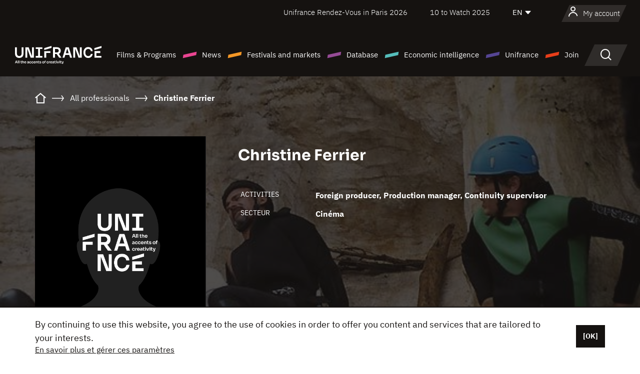

--- FILE ---
content_type: text/html; charset=utf-8
request_url: https://www.google.com/recaptcha/api2/anchor?ar=1&k=6LcJfHopAAAAAJA2ysQXhcpcbIYJi36tX6uIGLaU&co=aHR0cHM6Ly9lbi51bmlmcmFuY2Uub3JnOjQ0Mw..&hl=en&v=PoyoqOPhxBO7pBk68S4YbpHZ&size=normal&anchor-ms=20000&execute-ms=30000&cb=rdxo71hgida0
body_size: 50167
content:
<!DOCTYPE HTML><html dir="ltr" lang="en"><head><meta http-equiv="Content-Type" content="text/html; charset=UTF-8">
<meta http-equiv="X-UA-Compatible" content="IE=edge">
<title>reCAPTCHA</title>
<style type="text/css">
/* cyrillic-ext */
@font-face {
  font-family: 'Roboto';
  font-style: normal;
  font-weight: 400;
  font-stretch: 100%;
  src: url(//fonts.gstatic.com/s/roboto/v48/KFO7CnqEu92Fr1ME7kSn66aGLdTylUAMa3GUBHMdazTgWw.woff2) format('woff2');
  unicode-range: U+0460-052F, U+1C80-1C8A, U+20B4, U+2DE0-2DFF, U+A640-A69F, U+FE2E-FE2F;
}
/* cyrillic */
@font-face {
  font-family: 'Roboto';
  font-style: normal;
  font-weight: 400;
  font-stretch: 100%;
  src: url(//fonts.gstatic.com/s/roboto/v48/KFO7CnqEu92Fr1ME7kSn66aGLdTylUAMa3iUBHMdazTgWw.woff2) format('woff2');
  unicode-range: U+0301, U+0400-045F, U+0490-0491, U+04B0-04B1, U+2116;
}
/* greek-ext */
@font-face {
  font-family: 'Roboto';
  font-style: normal;
  font-weight: 400;
  font-stretch: 100%;
  src: url(//fonts.gstatic.com/s/roboto/v48/KFO7CnqEu92Fr1ME7kSn66aGLdTylUAMa3CUBHMdazTgWw.woff2) format('woff2');
  unicode-range: U+1F00-1FFF;
}
/* greek */
@font-face {
  font-family: 'Roboto';
  font-style: normal;
  font-weight: 400;
  font-stretch: 100%;
  src: url(//fonts.gstatic.com/s/roboto/v48/KFO7CnqEu92Fr1ME7kSn66aGLdTylUAMa3-UBHMdazTgWw.woff2) format('woff2');
  unicode-range: U+0370-0377, U+037A-037F, U+0384-038A, U+038C, U+038E-03A1, U+03A3-03FF;
}
/* math */
@font-face {
  font-family: 'Roboto';
  font-style: normal;
  font-weight: 400;
  font-stretch: 100%;
  src: url(//fonts.gstatic.com/s/roboto/v48/KFO7CnqEu92Fr1ME7kSn66aGLdTylUAMawCUBHMdazTgWw.woff2) format('woff2');
  unicode-range: U+0302-0303, U+0305, U+0307-0308, U+0310, U+0312, U+0315, U+031A, U+0326-0327, U+032C, U+032F-0330, U+0332-0333, U+0338, U+033A, U+0346, U+034D, U+0391-03A1, U+03A3-03A9, U+03B1-03C9, U+03D1, U+03D5-03D6, U+03F0-03F1, U+03F4-03F5, U+2016-2017, U+2034-2038, U+203C, U+2040, U+2043, U+2047, U+2050, U+2057, U+205F, U+2070-2071, U+2074-208E, U+2090-209C, U+20D0-20DC, U+20E1, U+20E5-20EF, U+2100-2112, U+2114-2115, U+2117-2121, U+2123-214F, U+2190, U+2192, U+2194-21AE, U+21B0-21E5, U+21F1-21F2, U+21F4-2211, U+2213-2214, U+2216-22FF, U+2308-230B, U+2310, U+2319, U+231C-2321, U+2336-237A, U+237C, U+2395, U+239B-23B7, U+23D0, U+23DC-23E1, U+2474-2475, U+25AF, U+25B3, U+25B7, U+25BD, U+25C1, U+25CA, U+25CC, U+25FB, U+266D-266F, U+27C0-27FF, U+2900-2AFF, U+2B0E-2B11, U+2B30-2B4C, U+2BFE, U+3030, U+FF5B, U+FF5D, U+1D400-1D7FF, U+1EE00-1EEFF;
}
/* symbols */
@font-face {
  font-family: 'Roboto';
  font-style: normal;
  font-weight: 400;
  font-stretch: 100%;
  src: url(//fonts.gstatic.com/s/roboto/v48/KFO7CnqEu92Fr1ME7kSn66aGLdTylUAMaxKUBHMdazTgWw.woff2) format('woff2');
  unicode-range: U+0001-000C, U+000E-001F, U+007F-009F, U+20DD-20E0, U+20E2-20E4, U+2150-218F, U+2190, U+2192, U+2194-2199, U+21AF, U+21E6-21F0, U+21F3, U+2218-2219, U+2299, U+22C4-22C6, U+2300-243F, U+2440-244A, U+2460-24FF, U+25A0-27BF, U+2800-28FF, U+2921-2922, U+2981, U+29BF, U+29EB, U+2B00-2BFF, U+4DC0-4DFF, U+FFF9-FFFB, U+10140-1018E, U+10190-1019C, U+101A0, U+101D0-101FD, U+102E0-102FB, U+10E60-10E7E, U+1D2C0-1D2D3, U+1D2E0-1D37F, U+1F000-1F0FF, U+1F100-1F1AD, U+1F1E6-1F1FF, U+1F30D-1F30F, U+1F315, U+1F31C, U+1F31E, U+1F320-1F32C, U+1F336, U+1F378, U+1F37D, U+1F382, U+1F393-1F39F, U+1F3A7-1F3A8, U+1F3AC-1F3AF, U+1F3C2, U+1F3C4-1F3C6, U+1F3CA-1F3CE, U+1F3D4-1F3E0, U+1F3ED, U+1F3F1-1F3F3, U+1F3F5-1F3F7, U+1F408, U+1F415, U+1F41F, U+1F426, U+1F43F, U+1F441-1F442, U+1F444, U+1F446-1F449, U+1F44C-1F44E, U+1F453, U+1F46A, U+1F47D, U+1F4A3, U+1F4B0, U+1F4B3, U+1F4B9, U+1F4BB, U+1F4BF, U+1F4C8-1F4CB, U+1F4D6, U+1F4DA, U+1F4DF, U+1F4E3-1F4E6, U+1F4EA-1F4ED, U+1F4F7, U+1F4F9-1F4FB, U+1F4FD-1F4FE, U+1F503, U+1F507-1F50B, U+1F50D, U+1F512-1F513, U+1F53E-1F54A, U+1F54F-1F5FA, U+1F610, U+1F650-1F67F, U+1F687, U+1F68D, U+1F691, U+1F694, U+1F698, U+1F6AD, U+1F6B2, U+1F6B9-1F6BA, U+1F6BC, U+1F6C6-1F6CF, U+1F6D3-1F6D7, U+1F6E0-1F6EA, U+1F6F0-1F6F3, U+1F6F7-1F6FC, U+1F700-1F7FF, U+1F800-1F80B, U+1F810-1F847, U+1F850-1F859, U+1F860-1F887, U+1F890-1F8AD, U+1F8B0-1F8BB, U+1F8C0-1F8C1, U+1F900-1F90B, U+1F93B, U+1F946, U+1F984, U+1F996, U+1F9E9, U+1FA00-1FA6F, U+1FA70-1FA7C, U+1FA80-1FA89, U+1FA8F-1FAC6, U+1FACE-1FADC, U+1FADF-1FAE9, U+1FAF0-1FAF8, U+1FB00-1FBFF;
}
/* vietnamese */
@font-face {
  font-family: 'Roboto';
  font-style: normal;
  font-weight: 400;
  font-stretch: 100%;
  src: url(//fonts.gstatic.com/s/roboto/v48/KFO7CnqEu92Fr1ME7kSn66aGLdTylUAMa3OUBHMdazTgWw.woff2) format('woff2');
  unicode-range: U+0102-0103, U+0110-0111, U+0128-0129, U+0168-0169, U+01A0-01A1, U+01AF-01B0, U+0300-0301, U+0303-0304, U+0308-0309, U+0323, U+0329, U+1EA0-1EF9, U+20AB;
}
/* latin-ext */
@font-face {
  font-family: 'Roboto';
  font-style: normal;
  font-weight: 400;
  font-stretch: 100%;
  src: url(//fonts.gstatic.com/s/roboto/v48/KFO7CnqEu92Fr1ME7kSn66aGLdTylUAMa3KUBHMdazTgWw.woff2) format('woff2');
  unicode-range: U+0100-02BA, U+02BD-02C5, U+02C7-02CC, U+02CE-02D7, U+02DD-02FF, U+0304, U+0308, U+0329, U+1D00-1DBF, U+1E00-1E9F, U+1EF2-1EFF, U+2020, U+20A0-20AB, U+20AD-20C0, U+2113, U+2C60-2C7F, U+A720-A7FF;
}
/* latin */
@font-face {
  font-family: 'Roboto';
  font-style: normal;
  font-weight: 400;
  font-stretch: 100%;
  src: url(//fonts.gstatic.com/s/roboto/v48/KFO7CnqEu92Fr1ME7kSn66aGLdTylUAMa3yUBHMdazQ.woff2) format('woff2');
  unicode-range: U+0000-00FF, U+0131, U+0152-0153, U+02BB-02BC, U+02C6, U+02DA, U+02DC, U+0304, U+0308, U+0329, U+2000-206F, U+20AC, U+2122, U+2191, U+2193, U+2212, U+2215, U+FEFF, U+FFFD;
}
/* cyrillic-ext */
@font-face {
  font-family: 'Roboto';
  font-style: normal;
  font-weight: 500;
  font-stretch: 100%;
  src: url(//fonts.gstatic.com/s/roboto/v48/KFO7CnqEu92Fr1ME7kSn66aGLdTylUAMa3GUBHMdazTgWw.woff2) format('woff2');
  unicode-range: U+0460-052F, U+1C80-1C8A, U+20B4, U+2DE0-2DFF, U+A640-A69F, U+FE2E-FE2F;
}
/* cyrillic */
@font-face {
  font-family: 'Roboto';
  font-style: normal;
  font-weight: 500;
  font-stretch: 100%;
  src: url(//fonts.gstatic.com/s/roboto/v48/KFO7CnqEu92Fr1ME7kSn66aGLdTylUAMa3iUBHMdazTgWw.woff2) format('woff2');
  unicode-range: U+0301, U+0400-045F, U+0490-0491, U+04B0-04B1, U+2116;
}
/* greek-ext */
@font-face {
  font-family: 'Roboto';
  font-style: normal;
  font-weight: 500;
  font-stretch: 100%;
  src: url(//fonts.gstatic.com/s/roboto/v48/KFO7CnqEu92Fr1ME7kSn66aGLdTylUAMa3CUBHMdazTgWw.woff2) format('woff2');
  unicode-range: U+1F00-1FFF;
}
/* greek */
@font-face {
  font-family: 'Roboto';
  font-style: normal;
  font-weight: 500;
  font-stretch: 100%;
  src: url(//fonts.gstatic.com/s/roboto/v48/KFO7CnqEu92Fr1ME7kSn66aGLdTylUAMa3-UBHMdazTgWw.woff2) format('woff2');
  unicode-range: U+0370-0377, U+037A-037F, U+0384-038A, U+038C, U+038E-03A1, U+03A3-03FF;
}
/* math */
@font-face {
  font-family: 'Roboto';
  font-style: normal;
  font-weight: 500;
  font-stretch: 100%;
  src: url(//fonts.gstatic.com/s/roboto/v48/KFO7CnqEu92Fr1ME7kSn66aGLdTylUAMawCUBHMdazTgWw.woff2) format('woff2');
  unicode-range: U+0302-0303, U+0305, U+0307-0308, U+0310, U+0312, U+0315, U+031A, U+0326-0327, U+032C, U+032F-0330, U+0332-0333, U+0338, U+033A, U+0346, U+034D, U+0391-03A1, U+03A3-03A9, U+03B1-03C9, U+03D1, U+03D5-03D6, U+03F0-03F1, U+03F4-03F5, U+2016-2017, U+2034-2038, U+203C, U+2040, U+2043, U+2047, U+2050, U+2057, U+205F, U+2070-2071, U+2074-208E, U+2090-209C, U+20D0-20DC, U+20E1, U+20E5-20EF, U+2100-2112, U+2114-2115, U+2117-2121, U+2123-214F, U+2190, U+2192, U+2194-21AE, U+21B0-21E5, U+21F1-21F2, U+21F4-2211, U+2213-2214, U+2216-22FF, U+2308-230B, U+2310, U+2319, U+231C-2321, U+2336-237A, U+237C, U+2395, U+239B-23B7, U+23D0, U+23DC-23E1, U+2474-2475, U+25AF, U+25B3, U+25B7, U+25BD, U+25C1, U+25CA, U+25CC, U+25FB, U+266D-266F, U+27C0-27FF, U+2900-2AFF, U+2B0E-2B11, U+2B30-2B4C, U+2BFE, U+3030, U+FF5B, U+FF5D, U+1D400-1D7FF, U+1EE00-1EEFF;
}
/* symbols */
@font-face {
  font-family: 'Roboto';
  font-style: normal;
  font-weight: 500;
  font-stretch: 100%;
  src: url(//fonts.gstatic.com/s/roboto/v48/KFO7CnqEu92Fr1ME7kSn66aGLdTylUAMaxKUBHMdazTgWw.woff2) format('woff2');
  unicode-range: U+0001-000C, U+000E-001F, U+007F-009F, U+20DD-20E0, U+20E2-20E4, U+2150-218F, U+2190, U+2192, U+2194-2199, U+21AF, U+21E6-21F0, U+21F3, U+2218-2219, U+2299, U+22C4-22C6, U+2300-243F, U+2440-244A, U+2460-24FF, U+25A0-27BF, U+2800-28FF, U+2921-2922, U+2981, U+29BF, U+29EB, U+2B00-2BFF, U+4DC0-4DFF, U+FFF9-FFFB, U+10140-1018E, U+10190-1019C, U+101A0, U+101D0-101FD, U+102E0-102FB, U+10E60-10E7E, U+1D2C0-1D2D3, U+1D2E0-1D37F, U+1F000-1F0FF, U+1F100-1F1AD, U+1F1E6-1F1FF, U+1F30D-1F30F, U+1F315, U+1F31C, U+1F31E, U+1F320-1F32C, U+1F336, U+1F378, U+1F37D, U+1F382, U+1F393-1F39F, U+1F3A7-1F3A8, U+1F3AC-1F3AF, U+1F3C2, U+1F3C4-1F3C6, U+1F3CA-1F3CE, U+1F3D4-1F3E0, U+1F3ED, U+1F3F1-1F3F3, U+1F3F5-1F3F7, U+1F408, U+1F415, U+1F41F, U+1F426, U+1F43F, U+1F441-1F442, U+1F444, U+1F446-1F449, U+1F44C-1F44E, U+1F453, U+1F46A, U+1F47D, U+1F4A3, U+1F4B0, U+1F4B3, U+1F4B9, U+1F4BB, U+1F4BF, U+1F4C8-1F4CB, U+1F4D6, U+1F4DA, U+1F4DF, U+1F4E3-1F4E6, U+1F4EA-1F4ED, U+1F4F7, U+1F4F9-1F4FB, U+1F4FD-1F4FE, U+1F503, U+1F507-1F50B, U+1F50D, U+1F512-1F513, U+1F53E-1F54A, U+1F54F-1F5FA, U+1F610, U+1F650-1F67F, U+1F687, U+1F68D, U+1F691, U+1F694, U+1F698, U+1F6AD, U+1F6B2, U+1F6B9-1F6BA, U+1F6BC, U+1F6C6-1F6CF, U+1F6D3-1F6D7, U+1F6E0-1F6EA, U+1F6F0-1F6F3, U+1F6F7-1F6FC, U+1F700-1F7FF, U+1F800-1F80B, U+1F810-1F847, U+1F850-1F859, U+1F860-1F887, U+1F890-1F8AD, U+1F8B0-1F8BB, U+1F8C0-1F8C1, U+1F900-1F90B, U+1F93B, U+1F946, U+1F984, U+1F996, U+1F9E9, U+1FA00-1FA6F, U+1FA70-1FA7C, U+1FA80-1FA89, U+1FA8F-1FAC6, U+1FACE-1FADC, U+1FADF-1FAE9, U+1FAF0-1FAF8, U+1FB00-1FBFF;
}
/* vietnamese */
@font-face {
  font-family: 'Roboto';
  font-style: normal;
  font-weight: 500;
  font-stretch: 100%;
  src: url(//fonts.gstatic.com/s/roboto/v48/KFO7CnqEu92Fr1ME7kSn66aGLdTylUAMa3OUBHMdazTgWw.woff2) format('woff2');
  unicode-range: U+0102-0103, U+0110-0111, U+0128-0129, U+0168-0169, U+01A0-01A1, U+01AF-01B0, U+0300-0301, U+0303-0304, U+0308-0309, U+0323, U+0329, U+1EA0-1EF9, U+20AB;
}
/* latin-ext */
@font-face {
  font-family: 'Roboto';
  font-style: normal;
  font-weight: 500;
  font-stretch: 100%;
  src: url(//fonts.gstatic.com/s/roboto/v48/KFO7CnqEu92Fr1ME7kSn66aGLdTylUAMa3KUBHMdazTgWw.woff2) format('woff2');
  unicode-range: U+0100-02BA, U+02BD-02C5, U+02C7-02CC, U+02CE-02D7, U+02DD-02FF, U+0304, U+0308, U+0329, U+1D00-1DBF, U+1E00-1E9F, U+1EF2-1EFF, U+2020, U+20A0-20AB, U+20AD-20C0, U+2113, U+2C60-2C7F, U+A720-A7FF;
}
/* latin */
@font-face {
  font-family: 'Roboto';
  font-style: normal;
  font-weight: 500;
  font-stretch: 100%;
  src: url(//fonts.gstatic.com/s/roboto/v48/KFO7CnqEu92Fr1ME7kSn66aGLdTylUAMa3yUBHMdazQ.woff2) format('woff2');
  unicode-range: U+0000-00FF, U+0131, U+0152-0153, U+02BB-02BC, U+02C6, U+02DA, U+02DC, U+0304, U+0308, U+0329, U+2000-206F, U+20AC, U+2122, U+2191, U+2193, U+2212, U+2215, U+FEFF, U+FFFD;
}
/* cyrillic-ext */
@font-face {
  font-family: 'Roboto';
  font-style: normal;
  font-weight: 900;
  font-stretch: 100%;
  src: url(//fonts.gstatic.com/s/roboto/v48/KFO7CnqEu92Fr1ME7kSn66aGLdTylUAMa3GUBHMdazTgWw.woff2) format('woff2');
  unicode-range: U+0460-052F, U+1C80-1C8A, U+20B4, U+2DE0-2DFF, U+A640-A69F, U+FE2E-FE2F;
}
/* cyrillic */
@font-face {
  font-family: 'Roboto';
  font-style: normal;
  font-weight: 900;
  font-stretch: 100%;
  src: url(//fonts.gstatic.com/s/roboto/v48/KFO7CnqEu92Fr1ME7kSn66aGLdTylUAMa3iUBHMdazTgWw.woff2) format('woff2');
  unicode-range: U+0301, U+0400-045F, U+0490-0491, U+04B0-04B1, U+2116;
}
/* greek-ext */
@font-face {
  font-family: 'Roboto';
  font-style: normal;
  font-weight: 900;
  font-stretch: 100%;
  src: url(//fonts.gstatic.com/s/roboto/v48/KFO7CnqEu92Fr1ME7kSn66aGLdTylUAMa3CUBHMdazTgWw.woff2) format('woff2');
  unicode-range: U+1F00-1FFF;
}
/* greek */
@font-face {
  font-family: 'Roboto';
  font-style: normal;
  font-weight: 900;
  font-stretch: 100%;
  src: url(//fonts.gstatic.com/s/roboto/v48/KFO7CnqEu92Fr1ME7kSn66aGLdTylUAMa3-UBHMdazTgWw.woff2) format('woff2');
  unicode-range: U+0370-0377, U+037A-037F, U+0384-038A, U+038C, U+038E-03A1, U+03A3-03FF;
}
/* math */
@font-face {
  font-family: 'Roboto';
  font-style: normal;
  font-weight: 900;
  font-stretch: 100%;
  src: url(//fonts.gstatic.com/s/roboto/v48/KFO7CnqEu92Fr1ME7kSn66aGLdTylUAMawCUBHMdazTgWw.woff2) format('woff2');
  unicode-range: U+0302-0303, U+0305, U+0307-0308, U+0310, U+0312, U+0315, U+031A, U+0326-0327, U+032C, U+032F-0330, U+0332-0333, U+0338, U+033A, U+0346, U+034D, U+0391-03A1, U+03A3-03A9, U+03B1-03C9, U+03D1, U+03D5-03D6, U+03F0-03F1, U+03F4-03F5, U+2016-2017, U+2034-2038, U+203C, U+2040, U+2043, U+2047, U+2050, U+2057, U+205F, U+2070-2071, U+2074-208E, U+2090-209C, U+20D0-20DC, U+20E1, U+20E5-20EF, U+2100-2112, U+2114-2115, U+2117-2121, U+2123-214F, U+2190, U+2192, U+2194-21AE, U+21B0-21E5, U+21F1-21F2, U+21F4-2211, U+2213-2214, U+2216-22FF, U+2308-230B, U+2310, U+2319, U+231C-2321, U+2336-237A, U+237C, U+2395, U+239B-23B7, U+23D0, U+23DC-23E1, U+2474-2475, U+25AF, U+25B3, U+25B7, U+25BD, U+25C1, U+25CA, U+25CC, U+25FB, U+266D-266F, U+27C0-27FF, U+2900-2AFF, U+2B0E-2B11, U+2B30-2B4C, U+2BFE, U+3030, U+FF5B, U+FF5D, U+1D400-1D7FF, U+1EE00-1EEFF;
}
/* symbols */
@font-face {
  font-family: 'Roboto';
  font-style: normal;
  font-weight: 900;
  font-stretch: 100%;
  src: url(//fonts.gstatic.com/s/roboto/v48/KFO7CnqEu92Fr1ME7kSn66aGLdTylUAMaxKUBHMdazTgWw.woff2) format('woff2');
  unicode-range: U+0001-000C, U+000E-001F, U+007F-009F, U+20DD-20E0, U+20E2-20E4, U+2150-218F, U+2190, U+2192, U+2194-2199, U+21AF, U+21E6-21F0, U+21F3, U+2218-2219, U+2299, U+22C4-22C6, U+2300-243F, U+2440-244A, U+2460-24FF, U+25A0-27BF, U+2800-28FF, U+2921-2922, U+2981, U+29BF, U+29EB, U+2B00-2BFF, U+4DC0-4DFF, U+FFF9-FFFB, U+10140-1018E, U+10190-1019C, U+101A0, U+101D0-101FD, U+102E0-102FB, U+10E60-10E7E, U+1D2C0-1D2D3, U+1D2E0-1D37F, U+1F000-1F0FF, U+1F100-1F1AD, U+1F1E6-1F1FF, U+1F30D-1F30F, U+1F315, U+1F31C, U+1F31E, U+1F320-1F32C, U+1F336, U+1F378, U+1F37D, U+1F382, U+1F393-1F39F, U+1F3A7-1F3A8, U+1F3AC-1F3AF, U+1F3C2, U+1F3C4-1F3C6, U+1F3CA-1F3CE, U+1F3D4-1F3E0, U+1F3ED, U+1F3F1-1F3F3, U+1F3F5-1F3F7, U+1F408, U+1F415, U+1F41F, U+1F426, U+1F43F, U+1F441-1F442, U+1F444, U+1F446-1F449, U+1F44C-1F44E, U+1F453, U+1F46A, U+1F47D, U+1F4A3, U+1F4B0, U+1F4B3, U+1F4B9, U+1F4BB, U+1F4BF, U+1F4C8-1F4CB, U+1F4D6, U+1F4DA, U+1F4DF, U+1F4E3-1F4E6, U+1F4EA-1F4ED, U+1F4F7, U+1F4F9-1F4FB, U+1F4FD-1F4FE, U+1F503, U+1F507-1F50B, U+1F50D, U+1F512-1F513, U+1F53E-1F54A, U+1F54F-1F5FA, U+1F610, U+1F650-1F67F, U+1F687, U+1F68D, U+1F691, U+1F694, U+1F698, U+1F6AD, U+1F6B2, U+1F6B9-1F6BA, U+1F6BC, U+1F6C6-1F6CF, U+1F6D3-1F6D7, U+1F6E0-1F6EA, U+1F6F0-1F6F3, U+1F6F7-1F6FC, U+1F700-1F7FF, U+1F800-1F80B, U+1F810-1F847, U+1F850-1F859, U+1F860-1F887, U+1F890-1F8AD, U+1F8B0-1F8BB, U+1F8C0-1F8C1, U+1F900-1F90B, U+1F93B, U+1F946, U+1F984, U+1F996, U+1F9E9, U+1FA00-1FA6F, U+1FA70-1FA7C, U+1FA80-1FA89, U+1FA8F-1FAC6, U+1FACE-1FADC, U+1FADF-1FAE9, U+1FAF0-1FAF8, U+1FB00-1FBFF;
}
/* vietnamese */
@font-face {
  font-family: 'Roboto';
  font-style: normal;
  font-weight: 900;
  font-stretch: 100%;
  src: url(//fonts.gstatic.com/s/roboto/v48/KFO7CnqEu92Fr1ME7kSn66aGLdTylUAMa3OUBHMdazTgWw.woff2) format('woff2');
  unicode-range: U+0102-0103, U+0110-0111, U+0128-0129, U+0168-0169, U+01A0-01A1, U+01AF-01B0, U+0300-0301, U+0303-0304, U+0308-0309, U+0323, U+0329, U+1EA0-1EF9, U+20AB;
}
/* latin-ext */
@font-face {
  font-family: 'Roboto';
  font-style: normal;
  font-weight: 900;
  font-stretch: 100%;
  src: url(//fonts.gstatic.com/s/roboto/v48/KFO7CnqEu92Fr1ME7kSn66aGLdTylUAMa3KUBHMdazTgWw.woff2) format('woff2');
  unicode-range: U+0100-02BA, U+02BD-02C5, U+02C7-02CC, U+02CE-02D7, U+02DD-02FF, U+0304, U+0308, U+0329, U+1D00-1DBF, U+1E00-1E9F, U+1EF2-1EFF, U+2020, U+20A0-20AB, U+20AD-20C0, U+2113, U+2C60-2C7F, U+A720-A7FF;
}
/* latin */
@font-face {
  font-family: 'Roboto';
  font-style: normal;
  font-weight: 900;
  font-stretch: 100%;
  src: url(//fonts.gstatic.com/s/roboto/v48/KFO7CnqEu92Fr1ME7kSn66aGLdTylUAMa3yUBHMdazQ.woff2) format('woff2');
  unicode-range: U+0000-00FF, U+0131, U+0152-0153, U+02BB-02BC, U+02C6, U+02DA, U+02DC, U+0304, U+0308, U+0329, U+2000-206F, U+20AC, U+2122, U+2191, U+2193, U+2212, U+2215, U+FEFF, U+FFFD;
}

</style>
<link rel="stylesheet" type="text/css" href="https://www.gstatic.com/recaptcha/releases/PoyoqOPhxBO7pBk68S4YbpHZ/styles__ltr.css">
<script nonce="yDskCIG_zIQIXoDZ20bnjA" type="text/javascript">window['__recaptcha_api'] = 'https://www.google.com/recaptcha/api2/';</script>
<script type="text/javascript" src="https://www.gstatic.com/recaptcha/releases/PoyoqOPhxBO7pBk68S4YbpHZ/recaptcha__en.js" nonce="yDskCIG_zIQIXoDZ20bnjA">
      
    </script></head>
<body><div id="rc-anchor-alert" class="rc-anchor-alert"></div>
<input type="hidden" id="recaptcha-token" value="[base64]">
<script type="text/javascript" nonce="yDskCIG_zIQIXoDZ20bnjA">
      recaptcha.anchor.Main.init("[\x22ainput\x22,[\x22bgdata\x22,\x22\x22,\[base64]/[base64]/[base64]/KE4oMTI0LHYsdi5HKSxMWihsLHYpKTpOKDEyNCx2LGwpLFYpLHYpLFQpKSxGKDE3MSx2KX0scjc9ZnVuY3Rpb24obCl7cmV0dXJuIGx9LEM9ZnVuY3Rpb24obCxWLHYpe04odixsLFYpLFZbYWtdPTI3OTZ9LG49ZnVuY3Rpb24obCxWKXtWLlg9KChWLlg/[base64]/[base64]/[base64]/[base64]/[base64]/[base64]/[base64]/[base64]/[base64]/[base64]/[base64]\\u003d\x22,\[base64]\\u003d\x22,\x22wpPCkcODw59iKDJjwo3Dv8KEeQFLeWHDssOmwo7Dgyt/LcK/wpbDt8O4wrjClcKuLwjDv1zDrsOTKsOIw7hsSmE6YSLDpVpxwoDDhWpwS8OHwozCicOrQDsRwpImwp/DtQDDjHcJwpw9XsOIEDthw4DDrmTCjRNlbXjCky5/[base64]/[base64]/DqVzCo8KcW8KWWjd0wpHDk3TDsgkkZX/CnCzCk8Oywr7Do8O5a3pswrLDl8KpYXTClMOjw7ltw5FSdcKYBcOMK8KZwotOT8OAw7Jow5HDiX9NAg1qEcOvw7ZELsOaYhI8O24fTMKhVsO9wrESw5gMwpNbRsOsKMKABMO8S0/Cnj1Zw4Z1w6/CrMKecz5XeMKHwr4oJWXDuG7Cqi7DjyBOIQTCrCk5RcKiJ8KIU0vClsKIwrXCgknDn8OWw6RqVh5PwpFFw67Cv2J0w6LDhFYwVSTDosK0BiRIw75bwqc2w7rCgRJzwo7DgMK5KzAbAwB8w7scwpnDmx4tR8O+Qj4nw6/Cl8OWU8O1EGHCi8OoBsKMwpfDlMOuDj1SQksaw7/[base64]/woRkZi3DiykXFMKCFcO/eMKvwq0fw7gowpPDrkh4flnDrUEaw5JvJQp4GMK6w4LDsAMGYnjCiXjDoMO6O8OCwqfDs8OSdxRwOiBSXjvDqVLCmUfDmzc0w7lhw6IiwptmVisdB8OpezJCw4Z7FwbDksKhIFPCr8OJU8KqTcOowrrCgcKQw7Mgw6FHwrkfdMOvYcKmw4XDiMOTwpQnK8KIw55owp/CosOAMcOywosdwqk9ci1aHw0/wrXCncKCe8Kfw7Qnw5LDu8KkO8Ojw5rCiQvCnBnDuRk0wrl2FMOfwpvDi8K5w63DjjDDnAoEG8KPUxVew7nDqsKVU8Kbw4JBwqZfwrnDoU7DlcO3OcO+fXRgw7FJw64ISU4ZwpVgw5vCtAcYw7h0WMOowr7Do8O0wqxbY8OqVFN1wo8HcsO8w6/DjynDmG0TAxoDwpQIw6XDn8KJw6TDgcKow5fDosKnUcOtwpLDkHg/[base64]/w7x5wpbDg8Oyw4V6TDPDpcKdwqbDtTDClsKPIcOcwqrDsULDj3XDq8OswojDqgJNQsO7Yn/DvkbDuMO0wofCmDIiKlLCtG3Cr8OsCMKxw4rDhAjCminCsCZjw7jCpcKSf0jCvRERTzHDqsOKeMKlLHfDiwLDuMKtdcKVMsObw7nDm10Fw6zDpsKbAAECw7LDhArDgG1ZwoFZwozDkktIESnCihLCpCIaJFjDlSfDsXnCnQHDoSENMi1DAmTDmS0XOVwUw4UUZcO/Un8XYWjDl3tPwpZ5d8O8fcOST1ZfTcO4wrLChUxKcMKufMObS8OMw48Ew49+w57CuVIhwrJkwovDkQHCrMOgGVbCky8lw7jCj8OZw7Flw7pXw7hMKMKIwq0Uw5DCmGnDvUIZSjtPwpjCpsKIRcOQTcO/RsO2w7jCgU/CgFvCqMKSUUQlZVPDlW98GsK8LSZiP8ODCcKmYmMXPiAgacKXw5MKw6Irw4fDrcK8GsOHwrEjw6jDiGNAw5F2esKtwqYWRW8fw5QkccOKw4BrIsK5wrPDmcObw50qwoUKwqlRc0Y2GsO5wqo+HcKuwrvDvcKowq8CJ8KhGzYIwowiZ8Kyw7fDsTcgwp/DsWk8wr4cwpTDnMO4wqLCiMKOw5PDiH5Cwq3CghwXBg7CmsKOw5keHmFKFXXCpSDCuEpRwoVjwp7Du38twrzCj2PDpGHDk8Otch3DpGbDhA40dAzCp8KXdUlsw53DpFrDmDfCpVNRw7XDvcO2wo/Chx5Xw6URTcOgbcOPw6/CgMO2fcKNZcOpw5DDjsKRK8OMIcOrGcOKwqLCm8KZw6EdwpbDpDEjwr1QwroXwr0jwpPDgQ7DhjLDjcORwq/[base64]/DkHLDoMK6wqHCp8KwwpbDp8KIHMKbecKcwrM5CjREagDCrMKQaMO/XMKxC8KIwojDlj7CmDjCk2B6UA15AsK5BxvCsSTDl3DChMOwA8OmBsONwpwTBFDDn8O2w6zDt8KaQcKfwrpaw67Dv3jCvUZyN3xywpzDqsOAw6/CqsKHwql8w7dVC8OHJmnDo8Kvw6huw7XCokbCnHAEw6HDpF1ufsKFw5LCoXdMwpsyZMKtw5MJLSxtXQpAYsKhYH8rdsOfwrUidV9uw6p/wqrCpMKEb8OFw47DrUTDl8KbCcKTwoIzacKRw657wosTUcOxaMO/[base64]/CtcOWwrUTwoHDhzYfwq5+Z8OTcsKvwowRw5jChMKiwrDCnG5JCg7DpUlSMMOOwqvCvWQhL8O5F8KvwrvCvGRAFyjDicKiITfCvCcDDcOmwpbDtcKGcxLDq1nCjMO/B8K3Jz3DmcO7C8Kawr3DsBEVwpXCs8OeTMK2TcOxwqfCoBJZfB3Ds1LDtAtLw4paw4/DocKCWcKWecK8w5xTKEQowpzCosO7wqXCm8K+wpd5bzx5WcOoJsOtwqZmfgx+wqdPw7zDnMOdw7EwwoXDsRJjwpLCg1o6w5LDn8OnNGTDt8OewqRRw7PDkQTClz7DucKrw5RVwr3CkkPDtcOcw4wSdcOWT1rDosK5w6dCL8KkMMKHwqpkw6Z/EcOYwpU0woIQJA7DsgwSwr59XDrCgQp+OALCiEjCkFEpwqIFw5XCgEBMQ8KqVMKUMSLClsOrwoHCqE5/wq7DlcOHDMOoLcKxeF0Pwp3DucK/O8Kyw6krwocAwr/DsGPCm0E8anIfUcO2w5MtMsOfw5zCkcKbwq0YTjBvwp/DqgLCsMKUa3dOO0XCnw7DrRt9QWN3w6XDm0Z8ZcKqZMK2JwbCkcOXwqnDkkjCr8KZFXLDp8O/[base64]/DgwjCkhPDngRvwr9Ywq1zwqLDuB4Yw6LClXlOw6nDlRXCj2/CtBDDusOYw6APw7nDoMKnOg7DpF7DmAQAIiXDusO5wpzDo8O7BcKtw58/wpTDrWQtw7nCkGpGRMKmw4LCiMKCNMKEwph0wqzDr8OnYMKxwoXCpXXCs8OOIDxqURJVw67CtQfCkMKawohtwofCqMO8wqfDvcKYw7c2YAInwpwEwpJcBUAkd8K0C3TChBFxdsO/wr8Lw4RqwoPDvSzDtMK4enHDmcKLwphMw7gzKMOawozCk1oqJ8K8wqJbbFPCtiZKw5zCqR/DhsOYN8KBJ8OeO8O4w4MUwrjCkcO/C8O7wonClcOpWmQZwodiwo3Di8ORbcOZwqRkwofDucK+wr4sd3TCvsKnXcO6N8OwSmEAw7NbZS4Zw6/[base64]/DvW0bwp5MFcK0w6zDkcOdw6nCiAJBZygwKRR3DEJuw4zDpAYxAcK0w78Kw43Drg5YdcO+FcOEY8KEw7LCrMOzYTxcDx3ChH8VNMKODXHCqAghwprDkcOiW8K+w7jDj2vCg8K3wrBXwpFvUsKXwqDDksOBw7dZw5DDu8KHwprDnRDDpWLCtXPCpMKuw5fDlTzCjsO2wp/Di8KlJEITw6l4w6RyYMOebTzDjMKqYwPDhMOCBUrCuTTDiMK/X8OkTB4rwrnCtBQKw4pdwppBwozDq3HDlsKuPMKZw6sqWyIpI8OlVcKLAzfCom5zwrA4Ymcww4HCq8KFSGbCjFDCg8KlB0rDmsOzVRRnBcK9w5nCnQp8w5bDmMKmw4/Ctkp2ZMOoYwsgcgE3w6MvaENOW8Kow5lTPHFQZEfDhsO8w4zChMKnw4ZHfRMAwozCuQzCozDDpcO7wqMdFsOXE1pNw4BCEMKwwp88MsK4w4sswp3Cp1DCuMOQC8KBScKRO8KkR8Kxf8OvwoouFybDnVTDjVsuwqIvw5FkZw5nCcKdIsOnL8OiTsOfacOOwpHCv1/Dp8KgwrI3UcOmMMOIwpEZK8ORZsO6wq7DqzM1wpwQYxLDscKqOsO7PMO/wo5yw5/[base64]/GMKGwoDDugBFOMKIwoddFX/CowdiRl43w7XDjsO+woXDnmjDlR1GBMK+fVY8wqDDlEMhwo7CpRzCiFt9wpLCsgs8HibDlVFmwoXDpGvCicOiwqgKVMKwwoJ0eHnDgQ3Cvkp/L8Ovw4w4WcKqHh46bztwBkvCinRkYcOuDMO3wqgtBWoLwpBiwo3CvFlJCcOLQsKHfDbDpjxyf8ODw7/Dh8O/FMO3wo98w4fDpSNJM2sJTsOkH3nDpMO/[base64]/CiMKfXgBFAFXDtmE4wpzCgilew4XDpcOdE8KVJiPCrcOxW1/[base64]/w6lyaX7CscOfwoJxCC7CuxZLwqLDrcKnJ8ONwpZpKMKzwo3CusOOw7/DmiLCtMKww4hPQC7DncORSMOFAsKuQVBRHkZUXmnCvMKOwrbCvkvDpcOwwrFtCMK+wqJOE8OoYMOoMMKgKHjCp2nDjsKYNTDDn8KxEhUJUMK6dQ1vSMKrOiHCvMOqw4EYw6vDlcKXwqc+w687wofDmibDhVzCr8OfHMKdCB/Dl8K3CEDCvcKHKMOfwrYGw7N5KVcWw6MEHzvCgsO4w7LDmUVawoJXMcKwG8OuasK7wrc7VVRvw7bCkMKXR8KfwqLCqcKGQxBbfcKRwqDDnsKSw7DCh8O5GkbCicKLw77CrE/DmHPDgQ07aCLDhcOrwp0HHcKbw7dZL8KSFcOnw4UCY2XCqi/CknrDqWrDo8OhBhXDviIyw5fDhGvCosONG1wew7PChsOjw7N5w6ldIk9efzdwHsKRw45mw5kKw7LDsQ06w6ohw5tgwoQfwqPCjMK5KsO/Ky9dBsKiw4VIEsOFw4PDocKuw6NsK8OGwqxSLWFoTcKkSFbCrcO3wow7w4ZGw7rDmsOoHMKiT1XDgcONw7I/OMOIQiEfOsKbSisgLEdNVMKEd07CvE7CmxtbCUbCi0ZpwrJfwqQyw4vCl8KJwpHCvsKAZMKqbUrCsV7CrxYUF8KyasKJdXM4w6LDrQ1YXcKYwo5/wr50wp5Fw64Xw7zDn8OOYMKpS8ONbG5Hwodow55ow73Di2wWEnXDqG98PUpKw5pGKzsCwqNSZzvDlMKtEl06OQgSw6TCgzpqT8K4w40mw6XCtsOUPVl0w5PDuBxvwr8SAFbDnmJVM8Odw7Q5w77DtsOubsOjDQ/DjF9YwovCnsKrYw5dw67ChEYww47DgnrDocOIw50qJ8KPwrh/QsOvcAnDhht1wrBJw5UbwpPCjBzClsKZPFPDrRjDrCzDviPCpm5bwpQ7ckrCj2/CpRAtF8KIw6XDlMKqDQ/Diklww57DscOPwoVkH0rDvsKRQsKrAsOiwqpmHgvCqMKtczzDt8KqAk55Z8Obw6DCqQzCvsKmw5XCiwfCjiwDw5XCh8OKTMKUw4zCt8Kgw7nDp2jDjBVYLMOdFn/CnWDDkHQEBsKDCwcDw7BMCzRUFsO6worCvsKyRsK1w4jDuwAawrA7wrHCiQ3Dk8OXwoV3wqrDky3DiT7DvBtzQsOMCmjCthTDsR/Cv8Kpw6YCw4TCvcKYKD/DhGVCw5psdsKdNWLDpzQ4aUHDucKLdVp/[base64]/IMKBMC8QOnHDkWVQfT9ROCk3IBHDmDLCtS3ChynCksKULB/DrgHDoX1dw63Cjx1dwokCwp/[base64]/woFbwrZHw78/wpoTTsOeQFrCscO9fxNEKsKkw4hXTVMiw6Mtwq/DiUFZd8OPwoYkw4NUEcOnXsKFwrHDgMK+elXCvznChWTCi8K7JcKiwqdANQrDsEfCucO7woTCuMK/w4PCsGrDsMOpwqLDl8OrwobCs8OgOcKnL1cDFGXCr8OBw6vDvh1CcAFEFMOgJxgnwpPCgjrDlsO+wpXDp8Orw5bCuAXDhS9fw6bCkzrDhV0Ew5DCisKsQcK7w6TDmcOQw60YwqZIw7HCsFQQwpdcw45IeMKBwqTCt8K8N8KvwpjCjzzCl8KYwr/[base64]/w5fCvcOLw50dwq4LFjEFf23Djz5pw4BxLcKpwrvClHbDisKURj3CgMKpwq7Ct8KJJMOXw63DpsOuw73DoHPCiWUUwrDCnsOPwphsw4oew4/Cn8KAw5EBVcKaEsO3YsKww5HDv0AFXkYCw6nCoz4Ywp3CtcOrw5ljLcKkw5Zdw5TDusKowrNkwpsdCSpmMcOVw4lGwqplQU/[base64]/[base64]/T8O7w7l2R20/I8OLw7wTNMK3w5zDpMOyKMKyHRQgw7XDgFfDj8ONGgrClMOBbkMnw4rDrV/[base64]/C8OIYS19AcOUw4UOw4LCmhvDmBPDjDBnKnkkdMKVwo3DvcK4P27DmMK2YsOqE8Klw7/DvE0PMiVCwqLCmMOGwo9uwrfDiVLCjhvDtEAfwq3Dq3vDpkfDmFcEwpYfYXEDwp3Dom7DvsKww5jCuXPDu8OSMMKxBcKQwpRfeT4bwrppwo4GFgnDpn3DkEjDtivDrR3CgsK/d8Oew4UCw43Do0jDjcOhwqt7wrXCvcOiJH0VF8KYAcKTwpEYwq8Owoc/NlTCkRzDl8ORfTvCoMO5QVBJw71dVcK/w60lw7ZFfGw4w7DDgTfDlSHCoMOCNsO0Xn3DhhQ/QsKMw6zCi8Orwo7Cg2hgNC3CumbCksOowozDvn7Ct2DCvsKCQmXDtWTDkQPDtS7DhhrDh8K/wpcHTsKRQmzCvF9qAmzDnsOTwpIPwr4KPsOwwoMhw4HCtcKBwp1ywq3ClcOawrPClCLCjEhxwprDonDCkRkBFmpXLC0dwq1ga8OCwpNPw7lnwqLDpyrDk1FJX3RGw57DkcOwBx97wqHDkcOwwp/[base64]/fcKdw7U1P8KMdsO5wqDDqQ7Cg8OOSVLCg8Osw4VNwptgQ29yTDfDqk5hwqbCm8OnVVN2wonCtGnDmngQNsKhQ0FpQBsGEcK6WWFcEsOjM8ODA0rDrsOTSUPCi8Kpwrp7JkPCh8K5w6vDrAvCtT7Do3ZdwqTCqcKuJMKcUsKpfEHDrMKMS8OhwpjCtknCjApCwr/CkMKSw6TCmnHDogTDmcOYDsKXG0ldJMKRw4zDhMKVwpUtw43DpsOaecOKw7Bxw58raSnCkcKJw6s/U3Mzwp1YaCXCuzjClxnCsT9vw5BPe8KUwqXDgTRJwoBqLmfDiiTCmcO+AnB4wrorZMKrwp8aW8Kew6gwR0/CsWbDiTJYw67DkcKIw6hzw5lSJS/DosOdw5PDnS8twpbCtgnDkcOIDkJEw7tTAcOWw6NRW8OVc8KzQsO8wq/Ch8K5w64WJsKkwqg+IybCvRohAmrDoStDSMKrPsOOZQ0Lw5gDwrjDi8OfR8Kow4HDs8OKcMODWsOefMKTwpTDuG/DpBgtYj8ywpvChcKTB8KmwpbCr8O3OHY5YV1HHMOsTVrDusObMEbCs28yHsKowozDocOzw4xkV8KCKcK3wqURw5Y9SSbCisODw5XCjsKUVi0Ow7AewoPCgsK4a8O5I8K0V8OYDMKNM1A2wpcLS0AVAB3ClGJfwo/Dmi9Nw7xrER8pX8OiDMOXwqQrOsKaMjMFwqU1Q8Ojw7gRS8OGwop/w4luXDvDrsOgw7tiMsKFw7BXYcKHQR3Cs2/CpGHCtAbCmzHCtwdjbsOfQMO+wp0fG0sNJMKFw6vCr20dAMKrw7lvWcKSGsObwpEmwowgwqs1w5TDqE7CrsOyZsKVGcOPGSfDhMKWwrpRBH/DnHZvw6hKw4/Dtysfw7YJUmxfRW/CogIxWMKmBMK/w5h0YsODw5nCssOfwqILPRHCusK8w7jDjMKRe8KMGUpOMW9kwoQvw78iw59CwprCojPCmsKCw60uwrBYKcOzMV7CuzcPw6nCm8Oaw4nDkibCs3dDacK/ZsOfLMOzY8OCXEPCpFImNjUpcF/DkBBDwp/[base64]/DtG4Ow4Iww6PDrgB5d25pNMKQw7FZw45/wrQVw7DDoDDCjyDCqsKzw7zDnTwiSMKTwrXDtzUrccODw6rCsMKWw5PDhn3CtUF4R8OgT8KHBMKUwp3Dv8ObDUNYwr/CkMKlWkMpc8KxOC/[base64]/DvMKUKMKfR002w6QmUz/[base64]/w4kdwpfCtmLDgnk2TcO2w45iw5wwP3DDgsOMaBTDpFZaScK5MkPDtF7Dr3XDhVZPOsKFMcKkw7XDp8KYw4jDmcKoWsKvw63CnGXDs33DjiVXwpdLw7d5wrNYIsKiw4/DvcOTL8KSwqfCiADDtMKobMOnwr7CpsKiwoXDlcOHw796wr8Cw6dVfBzCtFXDklkhccKpYsOCS8O/w6fDvCZBw6wTThDCjTItw6IyN13DocKpwoLDm8KewqrCmS8Zw6LCs8OhMMOWw7d8wrMtc8KTw6V3JsKLwo3DqR7CvcKzw5/DjTUvY8ONwqhpYi/DgsKbUUnDpsO4RmhycCHDu1DCvExhw5cEecKPdMOkw7jDk8KOUEvDnMOtw5HDhsKww7stw6d/aMKxw4nCkcK3w7bChVLCtcOfeF5TdirDhcO4wr05JCQ9wo/DgWgybMKVw6sbYMKrRXbCuhfCq0nDgUUSF23DqsO0w6MRJcOwHG3CucKgFi5gw5TDnMObworDnkHCmG9Sw70ATcKRAsO6Q2AYwq3CvSPDvcKGLj3DgHxFwrjDvMKuwqwDJcO/RFvCl8K3G0PCsGlyccOLDsKmwqHDr8K1W8KGP8OrDCB1wr7CksKSwqLCqsKlMT/CvcOgw6xwesKdw7TDqcO1w7hrOgzCgMK6DxQzdVrDncOnw7LClsKoXGY/csOVN8OgwrE4w5IwUHzCvMOtwoIEwrLCl2fCsE3DtcKJa8KoXUBiRMKaw51zwpTDth/[base64]/wpPDgwXCucKTwpd5Ej3DvRVjwqF8OMOew4tdwrZrEXLDtsOFIMOawoxtUxcxw4nDtcOJOijCssOLw7HDpXjDmMKjQl07wrQMw6kla8OWwoYCUBvCqQt8w6srR8O9XVbCvz3CuiTCgUQZCMKbHsK2W8OLDMObbcOUw60MIHRqHmLCgsOoehrDn8Kcw7/DkCDCg8O4w49VQQ/Dgn7CtVwlwrV5fMOOTcKpwp1eeWQnYMO0wrlGAsK4WyfDoRbCvjglDjdjScK5wqkiSMKzwqF5wqZrw6TCiFx2wplzRx3DjcKxLsOQGCXCrjpjPWLDlkbCh8OkU8O3MR0FUTHDkcOnwoPDiQ/ClCIXworCpzzDlsK9w6DDtcO+OMOdw4fDj8KsEVERI8KTwoHDoHl1wqjDkgfDocOiCEbDpg5LDH0ew73CmW3CjcKRwr7DnEBbwq8rwohuwqU+L0fCkRPCnMKLw5HDsMOyW8KGSDt/TjLCmcKYRB3CvE4Jw5/Ds3hyw4lqHx5AAy0JwqLCjMKyDTMlwonCrHVrw4AhwqHDk8ObJALCjMK7w5nCizPDoDkCwpTCmcKBTsOewp/Ck8Oawo1UwqJ4dMO3B8KOFcOzwqnCp8Kow6HCmkDCoT7DlsO1S8Kkw4nCisKHTcK5wph4cyDCm0jDoU0Jw6rCoAlWwofDs8O0EcOcKMOVbHzDhlzCkcOtNsOwwo9xworCosKUwpLDsx47AcKIIG/CnVLCv3DCmS7Dhl89w60zGcKrwpbDpcKvwqMMTBHCv09oLF/[base64]/dMK9w6ZBwqTDmcO+wprDscOkRGnDnnfCtMK5wq0YwqbCtcKzFGwNKF1qwrTChW5HLDLCoHRowonDicKDw68/[base64]/DkMKadGnCilcMHsKtw7wrw63Cm2fDm8OsHlrDokTDu8OQe8O1JsKnwqnCiR4Kw7YjwrcwLMK3woh3wrDDvk3DpMKtH3DClBk3QMOMLSfDm1UORXBlX8KjwqnCs8Onw4ZOAVnCgcO2Vx0Rw5YBE1vDh1XChcKIW8KgQ8OuZ8Kvw7TClRPDhl/CpcORw7ZGw4okOcK8wr7DtyzDpFTDpX/Dp0jCjgTCg0TCng0LWH/DhXcFTT4ELMKzQhnDg8OJwpXDicKwwr1Iw7Qcw7HDp0/CqW9bUcKSJD8weifCosOtFwHDgMOJwrPDhB5gJkfCssKfwqIIU8Obwp4/wpUHCMOPdzQLPsOdw7VBXVxmwrQVacOuw7Z3wqNFHsOrNT/Dv8O8w48Vw6XCkcOMN8KSwqtxSMKJQnTDmmfDjWTColp/w64ER1hyCULDnhosacOFwrh9w7LCg8Owwo3Cnm47JcOvbMOCd2kiUcOjw58Tw7LCqCpbwrszwogawrnCkwRPBhttQsKGwp/DqjLClsKfwpPDngLCkHrCgG8BwqnDqxhmwr/DghkXdMK3N382OsKXZcKRIgjDocKXHMOqwpLDj8K6FRZLwo5SSQZpw5VVw7vCkcOxw77DkTLDgsKSw7BwY8ODTknCqMOLbF9RwoHCmlbCiMKcDcKhdn1cNyPDuMOtw4zDv0rCvmDDucKfwrcGCsKowr/[base64]/LcK7XsOhPkTDicKbwqnCigtUwozDtMK9GcOvw7sSAMOew7/CuxpaEUM1woYga07DhlZ+w5rCt8Ksw5oBwqPDicOowrXCiMKEDkTClHXCsC3DrMKIw5hcSsK0WMKBwqlHMTjClHPDmUIGw6MGBTvDhsKUw6zDhU0PPCwewrJjwpwlwo8/HybDjEXDukJJwpF6w6UEw458w5jDmkjDu8KzwpXDkcKAWhsUw7PDsg/[base64]/KhPCvMOCw4BYwrvCpHYhfy3CkHHDmcOww7vCjcKXPcKYw59sMMOsw63Ct8OyaAnDrnLCr3B2wojDkyrCmMKSB3NvIFnDi8OyWMK4OCTDhirCnsODwrYnwoDCryPDlmYiw6/DjW3DuifCmsO+dcKQwo7DuXgWPnTDqWcDXsODS8OibnN4K2bDulw9bm7CjTgCw4txwo7CisO3asOywr3CuMOdwpLCpEFzL8KuGGjCqBtjw5nCncKaXXMeVcOZwpY/w4gOLiHDpsKdaMKgb2LCjUDDosK5woVUc1keSXVOw6RDw6JYwoLDgsKbw6/CvzfClSl9ZMKBw6IkBBTCnsO0woprbjUYwqUgacO+aRTCvVkQw6XDtlDCt2k1UlchICLDpCklwrnDpsOJAkxOGsK4w7l9VMK2wrfDsgplPFcwaMOTcsKYwp/DoMOJwqoOwqjDm0zCu8OIwqYnwo4twrE9WTPDhlR1wp3Cg0rDpMKSc8KYw5Q5wrPCg8K2Z8OcTMKNwo9+VHTCvTh7AsOpDcO3MsO6woYoAEXCpcOOdcKiw7HDicOTwrk9BTwvw6LCrcKBI8KywqYuYH3DjwPCgcOCTsOxAVEvw6nDocKjw4w/R8OZwod/LsKvw6NOIsKew6tse8K7WRIcwrJ8w4XCs8KQwqzCnMKrE8O3wr3Cg01xw6rClXjCn8K6fMK9AcOFwpc9JsK/BsKUw58FYMOKw4LDmcKKRmggw5M6IcOUwpFbw71fwrbDnTTDjm3CgcK/wq/Cn8KFwrbCryfCssK1w4nCrsOPS8O8XiwgPUwtGmLDikYNw6DCuWDCiMKYeUsvJ8KNdALDq0TCjm/[base64]/DiMOOwrFIQDUyK8K/O3Qew7jCsMOsO8OjCsOcR8K1w4DCgwB4J8OGUcOawql6w6bDsDLDjy7Dp8Kuw63CqEZyH8KLP2p1JQLCt8O8wrEgworCjMKhJArCmCsdZMOzw5Iawr1vw7JkwpHDj8KDblfDvMK1wrXCqlbCi8KkScOuwoNvw7/DoH7Ct8KJdMKESklkG8KdwojDvV1OQsKLRMOswr5macKrITAdYcOxZMO5w4PDmjVkCksow5nDnsK6c37CmsKVwrnDlkXCpnbDpRnCsRoSwqvCsMKzw53DrnRIKGkMwolmRsOQwogMwqLCpCnDjiHCvltXbX3CvsKhw6HDl8OUeQvDsn3Cn3PDhy/[base64]/DkC7DtcOFw5d9wr1tHsKnC1fDiy8EfsO0UCZFw4nCucOtNMKkc3oHw75YLCzCrMO3Ul/Dkh4Tw6/[base64]/DpsO9w4PCpzRQS2rCq8KXw5Yjw78kPg/DuiXDg8OvUxjDo8KRwrHCmsKYw7/CsjIFcTQGw6VFw6/[base64]/CqMKLI8OmwppjwobCnww+JHl2woHDrQ8yDcOWw4o0wrLDusKlUhNUAsK+GTLDv1/DrsOcVcKPPhXDusO0wrbDtUTCtsKZSAk/wqt1XgHCmHgAwptDJsKfwo5DCcOgfiDClmcaw7klw7HDoG12wpwNIcOHVXfClQnCsntoDWRpwpRnwrbClklfwqRNw6JoRA7Cl8OSAcO+worCkFM0SSpEKjTDq8O4w7fDkMK1w4pWRsOFMnc3wrvCkRclw6/CtcKHKiDDosKUwp8dIUXChhlQw64VwprCllwVT8O1eRhlw6giN8KEwqolwrJBW8OFXMO2w69yPAjDpFvCpMKKJ8K1J8KMMsK+w5bCjcKowrsIw7jDqEwnw7/DjQ/CrzYQw6czM8OOMwzCgMOlwoXDvMOyOMKmSsKxP3scw5A8wowPBcOiw7nDr07Cvy1jEMONKMK5wqTDrcKOwp/Cp8Oiw4LCkMKqXMOxEQwDKMK4HUnDiMO5w7YRQjscFXPDtcK3w4LDhTBCw7Bww4UNZxzChMOjw43CnsKewq9ZMMKqwoPDqk7DlMKiMjELwpfDhm0YGMOzw40Mw78nXMObZgcWSEplw6s5woTCpg0Iw5HCmcKUL2/DnsO/w7rDvsOBwqXCoMK1wolcwpd0w5HDnV9QwoPDhFQfw5zDl8KFwoV7w4vCoRYiwpLCu2nCn8KWwqwww40ad8OIAQtOwpDDnjXCjirDv0PDlVHCucKdDAVBwqUqw4DCmAbCssOwwog/wqhkCMOZwr/DqsOCwrfDvDQHwr/DisOGTwY9wq/DqT9Ja0ouw73Cn1BIHkPCvx3CsW/Cq8Ojwq/DtEnDrkTDkcKbeHpTwrXDi8KsworDmcOJB8Kbw7IuYCfChA8swpjCsllqEcK5dcKXbl/CpcOPLsOSUsKtwrwfw6XCp2HDscKvW8OkPsO+wq56c8O+w7JMwobCncOhcmsVXMKhw4s9ZsKIXlnDisO7wp1SZcOow6fCgy/CphoZwoIrwqliWMKIb8OXDQrDgm1xdsK7wrXDjsKew7fDnsKXw5jDhy3DvU3CqMKDwpjChsKqw7DChnfDu8KcFsKucnbDscOJwrfDlcOlw5HDnMO9wpE1MMKKwp1AEBAkw7ZywqRHM8O5wpLDp37CjMOmw5TCn8OENQVIwoxDwoLCssKpwpMFF8K4QWPDocOiwp/CscOBwpDCuRrDkxnCn8Ojw4zDqcKTwqgKwrIfLcOQwpsHwo9fR8OFwpBOUMKyw6dZaMOawo1Fw6Auw6HCpBzDkj7Cpm7Ds8OPMsKBwo90wrrDvcK+J8KaABoZKcOqREtMLsO/FsKMFcOCEcOYw4DDoUHDtMOVw7jCnjHCvgZleifCrSQVw7Q2wrY3wp7DkD/[base64]/wrZyFjjCi8Ohdg9dw6jDlMKZw44Jw7/[base64]/[base64]/CpMOAw71aHsK9O8O/JMOEw7Z0wqlww5kGwrfCqwEwwrTCqsKhw5pzEcK+FnHCgcKiWQ/[base64]/DtEFzwp7DkcKOJBF2XCfDrz5dwrDDhMKNwovCqEzCvcKpw6tWw4DCksOwwoRJdsOMwqfCpDjDmzzDo3JBWj7Cgnw7SggowolocMOMfyIFICbDl8OYw7Jgw6VDw57DngbDkH/[base64]/DusKowrnCjk/DncOxCsKhOsKfEcKbw4/DhMKxw5nCvzbCjyslO2J9VVPDucKdQcO6NcKDD8KWwrYWGUpNUnTCpQHCtFhJwojDkEY9Y8KpwqXCk8KOwr1vw5pKwqHDr8KWw6TCvsONM8K2w7DDnsOPwrgGaCzCicK7w53Co8O6CDvDssO6wrnDssOTEArCuUEAwo9BYcK7wp/ChX8Zw4M9cMOaXUImalNuwqrDmmIjUMOCZMK8e2YmSTl7NMOXwrPChMKdWcOVLAJxXE/ChAhLeS/CosOAwpTCmU7CrlrDs8OXwrvCiBvDhQDCu8OPPsKcBcKqwrrChMO1OcOIRMOdw6LCkzfCmn7CkUAWw6fCksOzHAlVwrXDrkRyw7waw7BvwqUtUXIywosvw6R2dQpUcUXDoGrDhMOofgE2woBaXFTCjzQ2B8KHGcOYw6fCrT/Cv8KzwqTCjsO8eMOtSzvChHZdw5jDqnTDk8Omw6oGwo3DmcKdMgfDsQkRwpPDrzpuICLDq8Ocwqspw6/DuRRtDMKYw5howpnCksKAw63DuyQxw4jCtMKewrF0wrxsP8Onw7/DtMK/P8OSN8OswqPCocOnw71yw7LCqMKtw59aasKwQcOfJcOUw5jCg0zCscOJMy/CjW/[base64]/ClU/[base64]/CiMKZCcKGwq1ePD7Dq2TDiiHCsyQ5wqbCkQ0/[base64]/ChVEPwrsFWUrDksOYXFVEwqp1w7DCuMOdw7gYwrPCr8OcacKjw4QOdAdqMg1UdMOtI8Ozw5kWwq8CwqoTfsOOPy4oLGYrw7nCsGvDl8O8KFQ1bWwVw4HCgkZPe2J0N2/CjGzDlXAweUkVwrvDhVHCkzFrf0QsbUQgOMOiw4wtUVbCrMO+wpEZw50tVsOGWsKlGAAUX8O2wp0BwpVcw57DvsOLasOZS1nDicOtdsK3woHCshJvw7TDiVfCjxPCt8OEw7XDicOuw5w/w4UfVlJCw558cS9swpHDhsO4CsKOw73CpcKYw68IGsKGTS1ww4VsE8Kjw7hjw5NIR8Onw40Ew5pawp/[base64]/ChEzCjz0Cw4/CrMKLw7BACBrDrz3DuMOjwoA9w5fDpMKqwo7ChWPCjMOlwrjDscOBw71PVkTCq3/DrS0sFRLDhEV5wo54wpXDmSHCuWjDrsKDworCm38ywrrDocOtwqVgaMKuwrgKGxPDrkl6HMKbw44Lw6/Ds8KhwqXDocOYGynDi8Ohwp7CixbDgMKPNsKaw5rCtsK6wofCtzwwF8KbSlNaw6B2wrBXwpAcw7BCw6nDsH4XT8OawqB3w75+EmoRwrPCvBTDv8KHwpjConrDtcKrw6HDrcO4Y28JGmtXFGkkKMOHw7/DscKfw5dSAXQRPcKlwrg7QnjCvUx+PxvDvAUNbE1xwqDCvMKqIS0rw5tGw4AgwqPDvnHCsMOBUUzCmMOww5plw5UrwpkgwrzCiTZnL8KVYMKOwqB5w6M6AcO+RCssf3zClC/CtMOrwrfDvCB2w5HCtXXDjsKlFVfCo8KhK8K9w7EVBmPCiXQOXGfDksKPIcO1wqgpw5V8DjJ2w7/DpsKFCMKpwppawpfChMOiVsOGfHwpwrAAbcKWworDnDXDscOkNMOUDErDqUItd8OwwqFdw6bDlcOddnFOEiVNwpxQw6kkGcKLwpwFwrXDmRxCwqnCjAx/[base64]/DnzUvB3A6AxAgw5knw7/CnnFnwpnCug/CilDDj8O/KMOCCcK0w7FPQxjDp8KgdE3DjsO/w4DDolTDowVLwp/CrDMowoPDrAHDp8OHw41ewrLDpsOfw5Nfw4cPwqsJw4gZKsKoKMO3J0PDmcKUNnAiVMKPw60uw4DDpWTCrh5Yw73Cg8KswqBBIcKbNnfDkcO/M8O6dSPCr3zDmsKeVwZLOTrDlcORfRLCrMOewqnCgTzCpSLDpsKlwppWNRddAMOkcXJSwoQ/w6xyCcKiw6dcCWPDp8KAw4LDscK5XsODwpthYArCqXPCoMK5bMOcw4/DgcKGwpPCpMO/wrnCm3x3wpouU03CvAV9VGzDuDrClcK6w67DrnJNwphcw4IkwrovVsKHa8KVBC/DosKAw699BRIBfcObJ2MRb8Kvw5tyccOQesOTTcKmKSbChG8vKMKVw6QewoXDl8K3wqnChsKeQScawo1JOcKywpfDnsK5FMKuRMKgw61jw6Nrwo3DoXzCocOyPVYAUnnDhjjComIuQUZRYGjDpDDDqXzDucO7ZlUeWsKnw7LDrVrDlh/CvMK9wrHCocOdwq9Hw5duN3fDuADCjAbDvEzDtz7ChsO3FMKXe8Kxw5bDh0k3ZH7CisOOwph1wrhCfxXDrBcvWFVLw41MRC5dw6oIw5rDosOvwplkRsKDwoN5LRhAJFfDs8KABcOyWsOhfzZTwqh+B8K/WntpwroUw5UDw4LCvMOSwrdyMzLDqMK9wpHDjwBVH3dAT8KbYWjDvsKBw51GfcKVJWQtCMO3eMKYwoYzLHIySsO0TGnDribCnsKdwofCucOWeMObwrQlw5XDnsKLOw/[base64]/YMKgX8OGFy7DmMOVCHvDnH5XD1XCpMK1GMOOwrc1a3sFQMOKRcKbwqo2bMK+w7/[base64]/DiMKFw74gUMOnex7DisO2wrgrw5XCszHCq8ODZcOhesObe8KiXkcAwpZzWMO0KTLCjsKfYTzCrGnDhjEwXsOBw7cQwrhQwoBKw7dpwolowoFdLkguw55Ww65HZHTDsMKiJ8KKcMOCEcKNUcKbTXjDuwwWwo5OdS/Ct8K+dFsWGcKkAmPDtcOSd8OHw6jDucKDAlDDkMK9I0jChcKpwrHDn8OzwpIuNsK7wqwVYR7CjyvDskzCnsOTU8KXe8OGeBRewqTDiVJ9wqbCgBV+VMOuw500OVgrwqfDkcOmX8K7KRBUTEbDlcOyw7xyw5vDpELCj1/DnCvDuGNYwo7DhcOZw5BxBMOCw6/DnsKaw412f8KKwojDpcKQSMOXeMOJw4QaKSEbwr/Ds2rDrMK2Q8KOw4gjwoZxIMKlVcOMwphlw7EpRwnDvixKw4/CjCsWw6MgFjnCgsKfw6HCoEbCjhhnZMOIfwnCiMOmwrPCg8OWwoPCj10+G8KawoEqfCHCgMOVwr4pExV/w4LCn8OdDcOFwpQHYRbCtcOhwpcjw5MQVcKSw7HCvMO8wpnDgMK4U2HDuCVYKgvDrXN+cWklLMODw4Y1Q8KJFMKnEsO/[base64]/VD3DmSwZVsKnw6/DjcOYw4hzc13DoQPDvcOdX0zDoRJ1AMKpe2bDncO0TcOaE8Obw7lEe8Odw4XCosOcwrHDgDRNAA/DqSEpw681w78iQcK9w6PCrsKpw78Nw7PCuyUbw5vCgsK5wq3Dt14RwoZ5wqRTF8KLw6vCpDzCq0LCmcOdccKRw53DsMK5LMKnw7PCpMO7woYlw6RPTlTDiMKCEXt/wo/CisOswpjDqsKvwoFMwq7DmMOrwp0Kw6fCrsO0worCv8K9YBtYFDPDusOhBMKKZXPDo0Efa3vDtgA1w7jCqi/DksOOw4cewrYdQXp/Z8K5wolyJARTw7fCvSAhwo3CnsOXemZowooIwo7DsMOGRcK/w4nDrklaw7XDtMOSUWrDk8KwwrXCiXANeF1Sw5UuK8KOdHzCmjrCscKwcMK9AsO/w7nDgA/[base64]/[base64]/Dp13CuUbCuQHDrsOdU1LChEHCucOMwrfCsMOnEsKjdcO8PsOFT8Kvw4HCvcOOw5bCthsvc2cDXDN/[base64]/DpkDDjcKtIcKbwqQgJhQhYj3CuDJdGADDui7Cg0s6w5Qdw5vCpxgqbMKPTcORdcK2wpjDkHZ+SF3CpsOww4Yvw4J5w4rClsKMwrsXU3R2ccK0PsKPw6Jbw759w7ISEcKmw7h6w5tHw5o6w7XDrcKQeMOPYFBxwobChMKkIcOEGUHCp8Kzw6/DgMKcwpoOB8KpwoTCg33Dl8K7w4zCh8Otb8O0w4TCqsOmRsOywr7Dt8OWWsO/wpp/O8K7wpLCvsOKesOtC8OuWz7DqGYIw5dzw6/CosKnGMKIw4zDilhbwpnCs8K3wpMSdTXCh8OMIsKdwoDCnVrDqDMuwoAjwok6w7RrDhfCqFkEwoTChcORbsK6OnDCmsKiwosaw7zDvQx4wrJeEinCuTfCtCRkw5Bbw68jw51/[base64]/[base64]/[base64]/DicOrG8KSEsK0wozCgwXDrxvClQHCtsKcwo3Ck8KgGnXDjF98WcOBwqjCpkULZgtQPGNiTcORwqZqEj8rBBNiw7oWw7whwrVRP8KKw6JxLMOnwpIpwr/DjMOiPlEhMxDChBlfw6XCkMKnPWgqwolxasOsw6jCoH3DmSMxw5UhOcOlXMKmIjXDhQPDscOjwrTDpcK8fxUoYlhmw6Aiw5c7w6HDrMOxJ27CgcObwqxNZS5zw6VBw4fCg8O1wqw\\u003d\x22],null,[\x22conf\x22,null,\x226LcJfHopAAAAAJA2ysQXhcpcbIYJi36tX6uIGLaU\x22,0,null,null,null,1,[16,21,125,63,73,95,87,41,43,42,83,102,105,109,121],[1017145,739],0,null,null,null,null,0,null,0,1,700,1,null,0,\[base64]/76lBhnEnQkZnOKMAhk\\u003d\x22,0,0,null,null,1,null,0,0,null,null,null,0],\x22https://en.unifrance.org:443\x22,null,[1,1,1],null,null,null,0,3600,[\x22https://www.google.com/intl/en/policies/privacy/\x22,\x22https://www.google.com/intl/en/policies/terms/\x22],\x22UUryWcKd5V0yTDXTYmffunAnUOc8qRcUAKpa0EgMqSM\\u003d\x22,0,0,null,1,1768901806787,0,0,[223],null,[121,7,71,144],\x22RC-Fw7SSYnvZldI9g\x22,null,null,null,null,null,\x220dAFcWeA5t2-mO89Jiq_sDPFk6m_YVQch2rMnfV6p2qQmNo0mZOQkJGQwAqVCDjAlvoUwfmovyVZSdkv3BplcywFm6lPWfjvU0mQ\x22,1768984606804]");
    </script></body></html>

--- FILE ---
content_type: text/html; charset=utf-8
request_url: https://www.google.com/recaptcha/api2/anchor?ar=1&k=6LcJfHopAAAAAJA2ysQXhcpcbIYJi36tX6uIGLaU&co=aHR0cHM6Ly9lbi51bmlmcmFuY2Uub3JnOjQ0Mw..&hl=en&v=PoyoqOPhxBO7pBk68S4YbpHZ&size=normal&anchor-ms=20000&execute-ms=30000&cb=f99ijlr5tac3
body_size: 49193
content:
<!DOCTYPE HTML><html dir="ltr" lang="en"><head><meta http-equiv="Content-Type" content="text/html; charset=UTF-8">
<meta http-equiv="X-UA-Compatible" content="IE=edge">
<title>reCAPTCHA</title>
<style type="text/css">
/* cyrillic-ext */
@font-face {
  font-family: 'Roboto';
  font-style: normal;
  font-weight: 400;
  font-stretch: 100%;
  src: url(//fonts.gstatic.com/s/roboto/v48/KFO7CnqEu92Fr1ME7kSn66aGLdTylUAMa3GUBHMdazTgWw.woff2) format('woff2');
  unicode-range: U+0460-052F, U+1C80-1C8A, U+20B4, U+2DE0-2DFF, U+A640-A69F, U+FE2E-FE2F;
}
/* cyrillic */
@font-face {
  font-family: 'Roboto';
  font-style: normal;
  font-weight: 400;
  font-stretch: 100%;
  src: url(//fonts.gstatic.com/s/roboto/v48/KFO7CnqEu92Fr1ME7kSn66aGLdTylUAMa3iUBHMdazTgWw.woff2) format('woff2');
  unicode-range: U+0301, U+0400-045F, U+0490-0491, U+04B0-04B1, U+2116;
}
/* greek-ext */
@font-face {
  font-family: 'Roboto';
  font-style: normal;
  font-weight: 400;
  font-stretch: 100%;
  src: url(//fonts.gstatic.com/s/roboto/v48/KFO7CnqEu92Fr1ME7kSn66aGLdTylUAMa3CUBHMdazTgWw.woff2) format('woff2');
  unicode-range: U+1F00-1FFF;
}
/* greek */
@font-face {
  font-family: 'Roboto';
  font-style: normal;
  font-weight: 400;
  font-stretch: 100%;
  src: url(//fonts.gstatic.com/s/roboto/v48/KFO7CnqEu92Fr1ME7kSn66aGLdTylUAMa3-UBHMdazTgWw.woff2) format('woff2');
  unicode-range: U+0370-0377, U+037A-037F, U+0384-038A, U+038C, U+038E-03A1, U+03A3-03FF;
}
/* math */
@font-face {
  font-family: 'Roboto';
  font-style: normal;
  font-weight: 400;
  font-stretch: 100%;
  src: url(//fonts.gstatic.com/s/roboto/v48/KFO7CnqEu92Fr1ME7kSn66aGLdTylUAMawCUBHMdazTgWw.woff2) format('woff2');
  unicode-range: U+0302-0303, U+0305, U+0307-0308, U+0310, U+0312, U+0315, U+031A, U+0326-0327, U+032C, U+032F-0330, U+0332-0333, U+0338, U+033A, U+0346, U+034D, U+0391-03A1, U+03A3-03A9, U+03B1-03C9, U+03D1, U+03D5-03D6, U+03F0-03F1, U+03F4-03F5, U+2016-2017, U+2034-2038, U+203C, U+2040, U+2043, U+2047, U+2050, U+2057, U+205F, U+2070-2071, U+2074-208E, U+2090-209C, U+20D0-20DC, U+20E1, U+20E5-20EF, U+2100-2112, U+2114-2115, U+2117-2121, U+2123-214F, U+2190, U+2192, U+2194-21AE, U+21B0-21E5, U+21F1-21F2, U+21F4-2211, U+2213-2214, U+2216-22FF, U+2308-230B, U+2310, U+2319, U+231C-2321, U+2336-237A, U+237C, U+2395, U+239B-23B7, U+23D0, U+23DC-23E1, U+2474-2475, U+25AF, U+25B3, U+25B7, U+25BD, U+25C1, U+25CA, U+25CC, U+25FB, U+266D-266F, U+27C0-27FF, U+2900-2AFF, U+2B0E-2B11, U+2B30-2B4C, U+2BFE, U+3030, U+FF5B, U+FF5D, U+1D400-1D7FF, U+1EE00-1EEFF;
}
/* symbols */
@font-face {
  font-family: 'Roboto';
  font-style: normal;
  font-weight: 400;
  font-stretch: 100%;
  src: url(//fonts.gstatic.com/s/roboto/v48/KFO7CnqEu92Fr1ME7kSn66aGLdTylUAMaxKUBHMdazTgWw.woff2) format('woff2');
  unicode-range: U+0001-000C, U+000E-001F, U+007F-009F, U+20DD-20E0, U+20E2-20E4, U+2150-218F, U+2190, U+2192, U+2194-2199, U+21AF, U+21E6-21F0, U+21F3, U+2218-2219, U+2299, U+22C4-22C6, U+2300-243F, U+2440-244A, U+2460-24FF, U+25A0-27BF, U+2800-28FF, U+2921-2922, U+2981, U+29BF, U+29EB, U+2B00-2BFF, U+4DC0-4DFF, U+FFF9-FFFB, U+10140-1018E, U+10190-1019C, U+101A0, U+101D0-101FD, U+102E0-102FB, U+10E60-10E7E, U+1D2C0-1D2D3, U+1D2E0-1D37F, U+1F000-1F0FF, U+1F100-1F1AD, U+1F1E6-1F1FF, U+1F30D-1F30F, U+1F315, U+1F31C, U+1F31E, U+1F320-1F32C, U+1F336, U+1F378, U+1F37D, U+1F382, U+1F393-1F39F, U+1F3A7-1F3A8, U+1F3AC-1F3AF, U+1F3C2, U+1F3C4-1F3C6, U+1F3CA-1F3CE, U+1F3D4-1F3E0, U+1F3ED, U+1F3F1-1F3F3, U+1F3F5-1F3F7, U+1F408, U+1F415, U+1F41F, U+1F426, U+1F43F, U+1F441-1F442, U+1F444, U+1F446-1F449, U+1F44C-1F44E, U+1F453, U+1F46A, U+1F47D, U+1F4A3, U+1F4B0, U+1F4B3, U+1F4B9, U+1F4BB, U+1F4BF, U+1F4C8-1F4CB, U+1F4D6, U+1F4DA, U+1F4DF, U+1F4E3-1F4E6, U+1F4EA-1F4ED, U+1F4F7, U+1F4F9-1F4FB, U+1F4FD-1F4FE, U+1F503, U+1F507-1F50B, U+1F50D, U+1F512-1F513, U+1F53E-1F54A, U+1F54F-1F5FA, U+1F610, U+1F650-1F67F, U+1F687, U+1F68D, U+1F691, U+1F694, U+1F698, U+1F6AD, U+1F6B2, U+1F6B9-1F6BA, U+1F6BC, U+1F6C6-1F6CF, U+1F6D3-1F6D7, U+1F6E0-1F6EA, U+1F6F0-1F6F3, U+1F6F7-1F6FC, U+1F700-1F7FF, U+1F800-1F80B, U+1F810-1F847, U+1F850-1F859, U+1F860-1F887, U+1F890-1F8AD, U+1F8B0-1F8BB, U+1F8C0-1F8C1, U+1F900-1F90B, U+1F93B, U+1F946, U+1F984, U+1F996, U+1F9E9, U+1FA00-1FA6F, U+1FA70-1FA7C, U+1FA80-1FA89, U+1FA8F-1FAC6, U+1FACE-1FADC, U+1FADF-1FAE9, U+1FAF0-1FAF8, U+1FB00-1FBFF;
}
/* vietnamese */
@font-face {
  font-family: 'Roboto';
  font-style: normal;
  font-weight: 400;
  font-stretch: 100%;
  src: url(//fonts.gstatic.com/s/roboto/v48/KFO7CnqEu92Fr1ME7kSn66aGLdTylUAMa3OUBHMdazTgWw.woff2) format('woff2');
  unicode-range: U+0102-0103, U+0110-0111, U+0128-0129, U+0168-0169, U+01A0-01A1, U+01AF-01B0, U+0300-0301, U+0303-0304, U+0308-0309, U+0323, U+0329, U+1EA0-1EF9, U+20AB;
}
/* latin-ext */
@font-face {
  font-family: 'Roboto';
  font-style: normal;
  font-weight: 400;
  font-stretch: 100%;
  src: url(//fonts.gstatic.com/s/roboto/v48/KFO7CnqEu92Fr1ME7kSn66aGLdTylUAMa3KUBHMdazTgWw.woff2) format('woff2');
  unicode-range: U+0100-02BA, U+02BD-02C5, U+02C7-02CC, U+02CE-02D7, U+02DD-02FF, U+0304, U+0308, U+0329, U+1D00-1DBF, U+1E00-1E9F, U+1EF2-1EFF, U+2020, U+20A0-20AB, U+20AD-20C0, U+2113, U+2C60-2C7F, U+A720-A7FF;
}
/* latin */
@font-face {
  font-family: 'Roboto';
  font-style: normal;
  font-weight: 400;
  font-stretch: 100%;
  src: url(//fonts.gstatic.com/s/roboto/v48/KFO7CnqEu92Fr1ME7kSn66aGLdTylUAMa3yUBHMdazQ.woff2) format('woff2');
  unicode-range: U+0000-00FF, U+0131, U+0152-0153, U+02BB-02BC, U+02C6, U+02DA, U+02DC, U+0304, U+0308, U+0329, U+2000-206F, U+20AC, U+2122, U+2191, U+2193, U+2212, U+2215, U+FEFF, U+FFFD;
}
/* cyrillic-ext */
@font-face {
  font-family: 'Roboto';
  font-style: normal;
  font-weight: 500;
  font-stretch: 100%;
  src: url(//fonts.gstatic.com/s/roboto/v48/KFO7CnqEu92Fr1ME7kSn66aGLdTylUAMa3GUBHMdazTgWw.woff2) format('woff2');
  unicode-range: U+0460-052F, U+1C80-1C8A, U+20B4, U+2DE0-2DFF, U+A640-A69F, U+FE2E-FE2F;
}
/* cyrillic */
@font-face {
  font-family: 'Roboto';
  font-style: normal;
  font-weight: 500;
  font-stretch: 100%;
  src: url(//fonts.gstatic.com/s/roboto/v48/KFO7CnqEu92Fr1ME7kSn66aGLdTylUAMa3iUBHMdazTgWw.woff2) format('woff2');
  unicode-range: U+0301, U+0400-045F, U+0490-0491, U+04B0-04B1, U+2116;
}
/* greek-ext */
@font-face {
  font-family: 'Roboto';
  font-style: normal;
  font-weight: 500;
  font-stretch: 100%;
  src: url(//fonts.gstatic.com/s/roboto/v48/KFO7CnqEu92Fr1ME7kSn66aGLdTylUAMa3CUBHMdazTgWw.woff2) format('woff2');
  unicode-range: U+1F00-1FFF;
}
/* greek */
@font-face {
  font-family: 'Roboto';
  font-style: normal;
  font-weight: 500;
  font-stretch: 100%;
  src: url(//fonts.gstatic.com/s/roboto/v48/KFO7CnqEu92Fr1ME7kSn66aGLdTylUAMa3-UBHMdazTgWw.woff2) format('woff2');
  unicode-range: U+0370-0377, U+037A-037F, U+0384-038A, U+038C, U+038E-03A1, U+03A3-03FF;
}
/* math */
@font-face {
  font-family: 'Roboto';
  font-style: normal;
  font-weight: 500;
  font-stretch: 100%;
  src: url(//fonts.gstatic.com/s/roboto/v48/KFO7CnqEu92Fr1ME7kSn66aGLdTylUAMawCUBHMdazTgWw.woff2) format('woff2');
  unicode-range: U+0302-0303, U+0305, U+0307-0308, U+0310, U+0312, U+0315, U+031A, U+0326-0327, U+032C, U+032F-0330, U+0332-0333, U+0338, U+033A, U+0346, U+034D, U+0391-03A1, U+03A3-03A9, U+03B1-03C9, U+03D1, U+03D5-03D6, U+03F0-03F1, U+03F4-03F5, U+2016-2017, U+2034-2038, U+203C, U+2040, U+2043, U+2047, U+2050, U+2057, U+205F, U+2070-2071, U+2074-208E, U+2090-209C, U+20D0-20DC, U+20E1, U+20E5-20EF, U+2100-2112, U+2114-2115, U+2117-2121, U+2123-214F, U+2190, U+2192, U+2194-21AE, U+21B0-21E5, U+21F1-21F2, U+21F4-2211, U+2213-2214, U+2216-22FF, U+2308-230B, U+2310, U+2319, U+231C-2321, U+2336-237A, U+237C, U+2395, U+239B-23B7, U+23D0, U+23DC-23E1, U+2474-2475, U+25AF, U+25B3, U+25B7, U+25BD, U+25C1, U+25CA, U+25CC, U+25FB, U+266D-266F, U+27C0-27FF, U+2900-2AFF, U+2B0E-2B11, U+2B30-2B4C, U+2BFE, U+3030, U+FF5B, U+FF5D, U+1D400-1D7FF, U+1EE00-1EEFF;
}
/* symbols */
@font-face {
  font-family: 'Roboto';
  font-style: normal;
  font-weight: 500;
  font-stretch: 100%;
  src: url(//fonts.gstatic.com/s/roboto/v48/KFO7CnqEu92Fr1ME7kSn66aGLdTylUAMaxKUBHMdazTgWw.woff2) format('woff2');
  unicode-range: U+0001-000C, U+000E-001F, U+007F-009F, U+20DD-20E0, U+20E2-20E4, U+2150-218F, U+2190, U+2192, U+2194-2199, U+21AF, U+21E6-21F0, U+21F3, U+2218-2219, U+2299, U+22C4-22C6, U+2300-243F, U+2440-244A, U+2460-24FF, U+25A0-27BF, U+2800-28FF, U+2921-2922, U+2981, U+29BF, U+29EB, U+2B00-2BFF, U+4DC0-4DFF, U+FFF9-FFFB, U+10140-1018E, U+10190-1019C, U+101A0, U+101D0-101FD, U+102E0-102FB, U+10E60-10E7E, U+1D2C0-1D2D3, U+1D2E0-1D37F, U+1F000-1F0FF, U+1F100-1F1AD, U+1F1E6-1F1FF, U+1F30D-1F30F, U+1F315, U+1F31C, U+1F31E, U+1F320-1F32C, U+1F336, U+1F378, U+1F37D, U+1F382, U+1F393-1F39F, U+1F3A7-1F3A8, U+1F3AC-1F3AF, U+1F3C2, U+1F3C4-1F3C6, U+1F3CA-1F3CE, U+1F3D4-1F3E0, U+1F3ED, U+1F3F1-1F3F3, U+1F3F5-1F3F7, U+1F408, U+1F415, U+1F41F, U+1F426, U+1F43F, U+1F441-1F442, U+1F444, U+1F446-1F449, U+1F44C-1F44E, U+1F453, U+1F46A, U+1F47D, U+1F4A3, U+1F4B0, U+1F4B3, U+1F4B9, U+1F4BB, U+1F4BF, U+1F4C8-1F4CB, U+1F4D6, U+1F4DA, U+1F4DF, U+1F4E3-1F4E6, U+1F4EA-1F4ED, U+1F4F7, U+1F4F9-1F4FB, U+1F4FD-1F4FE, U+1F503, U+1F507-1F50B, U+1F50D, U+1F512-1F513, U+1F53E-1F54A, U+1F54F-1F5FA, U+1F610, U+1F650-1F67F, U+1F687, U+1F68D, U+1F691, U+1F694, U+1F698, U+1F6AD, U+1F6B2, U+1F6B9-1F6BA, U+1F6BC, U+1F6C6-1F6CF, U+1F6D3-1F6D7, U+1F6E0-1F6EA, U+1F6F0-1F6F3, U+1F6F7-1F6FC, U+1F700-1F7FF, U+1F800-1F80B, U+1F810-1F847, U+1F850-1F859, U+1F860-1F887, U+1F890-1F8AD, U+1F8B0-1F8BB, U+1F8C0-1F8C1, U+1F900-1F90B, U+1F93B, U+1F946, U+1F984, U+1F996, U+1F9E9, U+1FA00-1FA6F, U+1FA70-1FA7C, U+1FA80-1FA89, U+1FA8F-1FAC6, U+1FACE-1FADC, U+1FADF-1FAE9, U+1FAF0-1FAF8, U+1FB00-1FBFF;
}
/* vietnamese */
@font-face {
  font-family: 'Roboto';
  font-style: normal;
  font-weight: 500;
  font-stretch: 100%;
  src: url(//fonts.gstatic.com/s/roboto/v48/KFO7CnqEu92Fr1ME7kSn66aGLdTylUAMa3OUBHMdazTgWw.woff2) format('woff2');
  unicode-range: U+0102-0103, U+0110-0111, U+0128-0129, U+0168-0169, U+01A0-01A1, U+01AF-01B0, U+0300-0301, U+0303-0304, U+0308-0309, U+0323, U+0329, U+1EA0-1EF9, U+20AB;
}
/* latin-ext */
@font-face {
  font-family: 'Roboto';
  font-style: normal;
  font-weight: 500;
  font-stretch: 100%;
  src: url(//fonts.gstatic.com/s/roboto/v48/KFO7CnqEu92Fr1ME7kSn66aGLdTylUAMa3KUBHMdazTgWw.woff2) format('woff2');
  unicode-range: U+0100-02BA, U+02BD-02C5, U+02C7-02CC, U+02CE-02D7, U+02DD-02FF, U+0304, U+0308, U+0329, U+1D00-1DBF, U+1E00-1E9F, U+1EF2-1EFF, U+2020, U+20A0-20AB, U+20AD-20C0, U+2113, U+2C60-2C7F, U+A720-A7FF;
}
/* latin */
@font-face {
  font-family: 'Roboto';
  font-style: normal;
  font-weight: 500;
  font-stretch: 100%;
  src: url(//fonts.gstatic.com/s/roboto/v48/KFO7CnqEu92Fr1ME7kSn66aGLdTylUAMa3yUBHMdazQ.woff2) format('woff2');
  unicode-range: U+0000-00FF, U+0131, U+0152-0153, U+02BB-02BC, U+02C6, U+02DA, U+02DC, U+0304, U+0308, U+0329, U+2000-206F, U+20AC, U+2122, U+2191, U+2193, U+2212, U+2215, U+FEFF, U+FFFD;
}
/* cyrillic-ext */
@font-face {
  font-family: 'Roboto';
  font-style: normal;
  font-weight: 900;
  font-stretch: 100%;
  src: url(//fonts.gstatic.com/s/roboto/v48/KFO7CnqEu92Fr1ME7kSn66aGLdTylUAMa3GUBHMdazTgWw.woff2) format('woff2');
  unicode-range: U+0460-052F, U+1C80-1C8A, U+20B4, U+2DE0-2DFF, U+A640-A69F, U+FE2E-FE2F;
}
/* cyrillic */
@font-face {
  font-family: 'Roboto';
  font-style: normal;
  font-weight: 900;
  font-stretch: 100%;
  src: url(//fonts.gstatic.com/s/roboto/v48/KFO7CnqEu92Fr1ME7kSn66aGLdTylUAMa3iUBHMdazTgWw.woff2) format('woff2');
  unicode-range: U+0301, U+0400-045F, U+0490-0491, U+04B0-04B1, U+2116;
}
/* greek-ext */
@font-face {
  font-family: 'Roboto';
  font-style: normal;
  font-weight: 900;
  font-stretch: 100%;
  src: url(//fonts.gstatic.com/s/roboto/v48/KFO7CnqEu92Fr1ME7kSn66aGLdTylUAMa3CUBHMdazTgWw.woff2) format('woff2');
  unicode-range: U+1F00-1FFF;
}
/* greek */
@font-face {
  font-family: 'Roboto';
  font-style: normal;
  font-weight: 900;
  font-stretch: 100%;
  src: url(//fonts.gstatic.com/s/roboto/v48/KFO7CnqEu92Fr1ME7kSn66aGLdTylUAMa3-UBHMdazTgWw.woff2) format('woff2');
  unicode-range: U+0370-0377, U+037A-037F, U+0384-038A, U+038C, U+038E-03A1, U+03A3-03FF;
}
/* math */
@font-face {
  font-family: 'Roboto';
  font-style: normal;
  font-weight: 900;
  font-stretch: 100%;
  src: url(//fonts.gstatic.com/s/roboto/v48/KFO7CnqEu92Fr1ME7kSn66aGLdTylUAMawCUBHMdazTgWw.woff2) format('woff2');
  unicode-range: U+0302-0303, U+0305, U+0307-0308, U+0310, U+0312, U+0315, U+031A, U+0326-0327, U+032C, U+032F-0330, U+0332-0333, U+0338, U+033A, U+0346, U+034D, U+0391-03A1, U+03A3-03A9, U+03B1-03C9, U+03D1, U+03D5-03D6, U+03F0-03F1, U+03F4-03F5, U+2016-2017, U+2034-2038, U+203C, U+2040, U+2043, U+2047, U+2050, U+2057, U+205F, U+2070-2071, U+2074-208E, U+2090-209C, U+20D0-20DC, U+20E1, U+20E5-20EF, U+2100-2112, U+2114-2115, U+2117-2121, U+2123-214F, U+2190, U+2192, U+2194-21AE, U+21B0-21E5, U+21F1-21F2, U+21F4-2211, U+2213-2214, U+2216-22FF, U+2308-230B, U+2310, U+2319, U+231C-2321, U+2336-237A, U+237C, U+2395, U+239B-23B7, U+23D0, U+23DC-23E1, U+2474-2475, U+25AF, U+25B3, U+25B7, U+25BD, U+25C1, U+25CA, U+25CC, U+25FB, U+266D-266F, U+27C0-27FF, U+2900-2AFF, U+2B0E-2B11, U+2B30-2B4C, U+2BFE, U+3030, U+FF5B, U+FF5D, U+1D400-1D7FF, U+1EE00-1EEFF;
}
/* symbols */
@font-face {
  font-family: 'Roboto';
  font-style: normal;
  font-weight: 900;
  font-stretch: 100%;
  src: url(//fonts.gstatic.com/s/roboto/v48/KFO7CnqEu92Fr1ME7kSn66aGLdTylUAMaxKUBHMdazTgWw.woff2) format('woff2');
  unicode-range: U+0001-000C, U+000E-001F, U+007F-009F, U+20DD-20E0, U+20E2-20E4, U+2150-218F, U+2190, U+2192, U+2194-2199, U+21AF, U+21E6-21F0, U+21F3, U+2218-2219, U+2299, U+22C4-22C6, U+2300-243F, U+2440-244A, U+2460-24FF, U+25A0-27BF, U+2800-28FF, U+2921-2922, U+2981, U+29BF, U+29EB, U+2B00-2BFF, U+4DC0-4DFF, U+FFF9-FFFB, U+10140-1018E, U+10190-1019C, U+101A0, U+101D0-101FD, U+102E0-102FB, U+10E60-10E7E, U+1D2C0-1D2D3, U+1D2E0-1D37F, U+1F000-1F0FF, U+1F100-1F1AD, U+1F1E6-1F1FF, U+1F30D-1F30F, U+1F315, U+1F31C, U+1F31E, U+1F320-1F32C, U+1F336, U+1F378, U+1F37D, U+1F382, U+1F393-1F39F, U+1F3A7-1F3A8, U+1F3AC-1F3AF, U+1F3C2, U+1F3C4-1F3C6, U+1F3CA-1F3CE, U+1F3D4-1F3E0, U+1F3ED, U+1F3F1-1F3F3, U+1F3F5-1F3F7, U+1F408, U+1F415, U+1F41F, U+1F426, U+1F43F, U+1F441-1F442, U+1F444, U+1F446-1F449, U+1F44C-1F44E, U+1F453, U+1F46A, U+1F47D, U+1F4A3, U+1F4B0, U+1F4B3, U+1F4B9, U+1F4BB, U+1F4BF, U+1F4C8-1F4CB, U+1F4D6, U+1F4DA, U+1F4DF, U+1F4E3-1F4E6, U+1F4EA-1F4ED, U+1F4F7, U+1F4F9-1F4FB, U+1F4FD-1F4FE, U+1F503, U+1F507-1F50B, U+1F50D, U+1F512-1F513, U+1F53E-1F54A, U+1F54F-1F5FA, U+1F610, U+1F650-1F67F, U+1F687, U+1F68D, U+1F691, U+1F694, U+1F698, U+1F6AD, U+1F6B2, U+1F6B9-1F6BA, U+1F6BC, U+1F6C6-1F6CF, U+1F6D3-1F6D7, U+1F6E0-1F6EA, U+1F6F0-1F6F3, U+1F6F7-1F6FC, U+1F700-1F7FF, U+1F800-1F80B, U+1F810-1F847, U+1F850-1F859, U+1F860-1F887, U+1F890-1F8AD, U+1F8B0-1F8BB, U+1F8C0-1F8C1, U+1F900-1F90B, U+1F93B, U+1F946, U+1F984, U+1F996, U+1F9E9, U+1FA00-1FA6F, U+1FA70-1FA7C, U+1FA80-1FA89, U+1FA8F-1FAC6, U+1FACE-1FADC, U+1FADF-1FAE9, U+1FAF0-1FAF8, U+1FB00-1FBFF;
}
/* vietnamese */
@font-face {
  font-family: 'Roboto';
  font-style: normal;
  font-weight: 900;
  font-stretch: 100%;
  src: url(//fonts.gstatic.com/s/roboto/v48/KFO7CnqEu92Fr1ME7kSn66aGLdTylUAMa3OUBHMdazTgWw.woff2) format('woff2');
  unicode-range: U+0102-0103, U+0110-0111, U+0128-0129, U+0168-0169, U+01A0-01A1, U+01AF-01B0, U+0300-0301, U+0303-0304, U+0308-0309, U+0323, U+0329, U+1EA0-1EF9, U+20AB;
}
/* latin-ext */
@font-face {
  font-family: 'Roboto';
  font-style: normal;
  font-weight: 900;
  font-stretch: 100%;
  src: url(//fonts.gstatic.com/s/roboto/v48/KFO7CnqEu92Fr1ME7kSn66aGLdTylUAMa3KUBHMdazTgWw.woff2) format('woff2');
  unicode-range: U+0100-02BA, U+02BD-02C5, U+02C7-02CC, U+02CE-02D7, U+02DD-02FF, U+0304, U+0308, U+0329, U+1D00-1DBF, U+1E00-1E9F, U+1EF2-1EFF, U+2020, U+20A0-20AB, U+20AD-20C0, U+2113, U+2C60-2C7F, U+A720-A7FF;
}
/* latin */
@font-face {
  font-family: 'Roboto';
  font-style: normal;
  font-weight: 900;
  font-stretch: 100%;
  src: url(//fonts.gstatic.com/s/roboto/v48/KFO7CnqEu92Fr1ME7kSn66aGLdTylUAMa3yUBHMdazQ.woff2) format('woff2');
  unicode-range: U+0000-00FF, U+0131, U+0152-0153, U+02BB-02BC, U+02C6, U+02DA, U+02DC, U+0304, U+0308, U+0329, U+2000-206F, U+20AC, U+2122, U+2191, U+2193, U+2212, U+2215, U+FEFF, U+FFFD;
}

</style>
<link rel="stylesheet" type="text/css" href="https://www.gstatic.com/recaptcha/releases/PoyoqOPhxBO7pBk68S4YbpHZ/styles__ltr.css">
<script nonce="mo4zt6flE1lLGpLYA672ug" type="text/javascript">window['__recaptcha_api'] = 'https://www.google.com/recaptcha/api2/';</script>
<script type="text/javascript" src="https://www.gstatic.com/recaptcha/releases/PoyoqOPhxBO7pBk68S4YbpHZ/recaptcha__en.js" nonce="mo4zt6flE1lLGpLYA672ug">
      
    </script></head>
<body><div id="rc-anchor-alert" class="rc-anchor-alert"></div>
<input type="hidden" id="recaptcha-token" value="[base64]">
<script type="text/javascript" nonce="mo4zt6flE1lLGpLYA672ug">
      recaptcha.anchor.Main.init("[\x22ainput\x22,[\x22bgdata\x22,\x22\x22,\[base64]/[base64]/[base64]/KE4oMTI0LHYsdi5HKSxMWihsLHYpKTpOKDEyNCx2LGwpLFYpLHYpLFQpKSxGKDE3MSx2KX0scjc9ZnVuY3Rpb24obCl7cmV0dXJuIGx9LEM9ZnVuY3Rpb24obCxWLHYpe04odixsLFYpLFZbYWtdPTI3OTZ9LG49ZnVuY3Rpb24obCxWKXtWLlg9KChWLlg/[base64]/[base64]/[base64]/[base64]/[base64]/[base64]/[base64]/[base64]/[base64]/[base64]/[base64]\\u003d\x22,\[base64]\\u003d\\u003d\x22,\[base64]/Dr8K7w4gxcy1zwpJnDQbCuyvCtBnClBpuw6Qdd8K/wr3DsjRywr9kP1TDsSrCk8KhA0F2w5QTRMKKwoMqVMKUw44MF3DCr1TDrC9twqnDuMKrw4M8w5d+AxvDvMOkw7XDrQM8wprCji/[base64]/[base64]/w7tywo/CmgHCrMKtw6MywrZCOcONOzrCsClcwovCgsOiwp3CqgTCg1UjWsKpcMKzDsO9Z8K6O1HCjgUpJzsXUXjDnhhYwpLCnsOTecKnw7owTsOYJsKeHcKDXl1GXzRNNzHDoF8nwqB5w4LDgEV6SMKHw4nDtcOyC8Kow5xyFVEHBMOxwo/ClDfDqi7ChMOXXVNBwpgDwoZnSsKyaj7Cu8O6w67CkQjCg1p0w7jDulnDhR3CtQVBwoLDi8O4wqk2w40VacKyHHrCu8K5DsOxwp3DkT0Awo/DqMKPETkUcMOxNGsDUMONWWvDh8Kdw7nDmHtAPz4ew4rCusOXw5RgwpfDkErCoSVLw6zCrgNOwqgGaTs1YGLCjcKvw5/ClMKgw6I/Pj/Ctyttwr1xAMK1bcKlwpzCnDAVfDXClX7Duk0Hw7k9w5jDjDt2TV9BO8Kww75cw4BAwqwIw7TDtz7CvQXCucK+wr/DuCMbdsKdwqrDkQktZMOfw57DoMKfw4/[base64]/CrMOAM8KVw7cpTMOndMKSwp9QLcOqw5tbw5zDucKPw5XCmzDCiktmVcOXw4UQPwjCssONVMKGaMO0YwcNA3rCncODej8AScOSbcOgw71vDHLDs3hPPAxEwrNrw7wRcsKRRMOlw6XDhzDCgH9ZeFnCvzzDqcOmR8KFVyorw7w5UxTCt3VKw5gdw6bDr8KTG2/DqVPDmMKYdcOOWsOew5QBb8OIC8KEX3bDjzR1IcO8wqHCkXMvw7rDu8OafMKdeMK5Mlx3w6x0w4Zdw6sFOS48RhLCixzCpMOcOjM3w7nCmcOVwoTCgjhvw4gZwqfDl0nDszk9woHCicOrMMOLAsOww6JkAcKcwpIQwpbCqsO5VjUyU8OYBcKQw7TDp1IWw45uwp/[base64]/[base64]/[base64]/CvjbCmMK8d8KQGmdbXmZLaMOka8OEw552w6DDr8Kswr7Ck8K3w7rCsF1scUsXCy1rWQ1Pw4vCp8K/I8O7UjDCv23DoMOJwpHDlTzDhcKdwqRbK0rDpyFhwqteCsOFw4ktwp1cHnrDncOaCsOcwoBDTyQ3w7DChMOxFTbCpMOyw57DuXbDrcOnJG8Ew65qw58SMcORwoJ2F0TCpUYjw4c7W8KnJi/DoWDCsTfCqwVMIMKVa8ORfcK1DMOiR8Onw4w1H31VERzCpcKtfzzDpMKOwoXDhynCg8O4w4svRB/[base64]/DlcKTO1jDpXNMCWA4w43Cg1TCiMOmwrvDlGJ6wognw4krwrI8bkfDlQjDh8K3wp/DtMK3HcK/TH1GRTbDisOPMhfDpk0Hwq7Chktmw6odMlxefiUMwrDCucKBEAY9wrHCrkFew5wvwq3ClcKZWQPDi8KYwrHCpkLDsCN/w6fCkcKbCsKlwrHCscKQw4xAwrZAM8OhJcK4JsOHwqfCpsK2w5nDpXbCuRTCrcOJE8Kfw6DDtcOYdcK5wqB4HTTDnUjDj1UIw6rCizsnw4nDmsONFsKPf8OjEnrDr3rCq8K+D8O7wqIsw4/Cg8KUw5XDoCsMR8O8CmDDnG/Dig7CrFLDiEkIwqgbFMKTw5PCncK8wrhOYUjCulV7O0PClMOrUsKdXhtww40sd8O+ccORwrbCo8OrFC/DisKmwpXDn3BmwpnCg8ObC8O6fMOpMhXCtMO7QcO3USxew4dPwr7DiMOZM8O8ZcOzwonCmH3Cjl4Ew7/DhzzDngtfwr7CqyUlw74MfmAkw4gGw4NxIkDDhzXDocK4w4vColnDqcKiKcOaXVV/OcOWN8OwwpjCtiHCq8OTZcKjGSDCtsOrwqHDhcOqBBvClsK5fsKDw6Yfwq7Du8O5w4bCqcOkUmnCmXfCrMO1w6obwozDrcKNImkbUE9jwp/CmGRNBy7CqltIw5HDjcKiw6gVJcOyw5tEwrJ7woIDQxPDk8KywrBoKsOWwrNyH8K5wqxfw4nCkyI3YMOawrzCicORw7tTwrLDoUbDilIoMjo1dGDDv8KKw65BZUAdw6/Dm8KYw7TCgFjCh8O+blw/wrjDrGovG8OtwrDDu8OBfcKmB8OEw5nDul9APnzDigXDnsO2wrnDl2vCkcOxPzfCvMKjw4l0XVLDjmLDgwPCpzPCoR93w5zDvX8GaAcZFcKpDAlCQiLClMORSmgrHcOjLMO/w74hw4BuC8KnTmIcwpHCn8KXNg7DjcKcFsKKw4wNw6BvWCgCw5bCrxvDoUcww7Zew4oAK8OwwpFNaTLDgsOHbE00w5vDt8KBw7bDs8OtwqrDr2jDuw3Con/Ct2zCiMKWcW/CsFMSH8KXw7wpw7fCjUnDncKrZWjCphzDrMOufsKoIcKowoDCm2l6w6UkwogoBsKwwo1twpvDl1DDrMK1OkfCsAoIZsOPEnzDmgE/HlhAS8KswoHDvsOnw5t2AVfChcKbFz9Lw5EzEl3Dh13Ci8KSW8K0TMOwH8Otw5zCvTHDnVPClMKlw6NHw7Z6F8K8wqPCsA7Dg0zCplrDpFXDrwvCkFnDgxohQ3nDvCcBNDVTN8K2Oj7DmMOxwp/DqsKBwoJow4s3w7zDi2rCmW1ZQcKlEik6UCvCqMOhVj/[base64]/DryjClcKhwonCnAPCgFHDpl8wwp/DiTRbwo7DghkId8OVMxQuEMKXYsKNCADDlcKICsOEwpnCicOAIxcQwo90c0pow7Brwr3CksO9w5HDljLDjsK6w60Gb8KEEHbCqMOsLVwgwqbDgEDCrMK3fMKwcEYvPynCpMKaw7DDnVTDpD/DscONw6s/AsOiw6HCvCvDiHQ0w49lUcKTw5/CqMO3w5PChsOuOxTDjcOBGyXCsRZYQ8K+w6wqKE1YLmQWw4VNw5kjan8/wpXDscO6THDCk3sYFsKVN0XDrMKxJcO5wpYsMEPDm8KhYmrCg8KsKG9DW8KfSsKRGcK1w57Cn8Oqw4ptUMOsAMOiw6ooGWjDucKmX1LCqzxiwqUOwrdVNlfCgk13wogNcC7Dpg/Cq8O4woMJw4h9O8K/KsOTe8OwbsO5w6rDl8Olw4fCnT0cw4UCKV5qfzEcVsKMRcOaH8K5ZsKIIxgQw6U8w4TDtcOYFcOjccKUwptIPcKVw7cFw6DCvMO8wpJsw4ACwq7DiTs+XC7DisOPfsK2wr3DnMOPPcKhcMOqL1rDnMKYw4/CgBtUwojDqsKvF8O6w4gsLMOww47CnAwFPUE/woURaGrDt3tjw4TCjsKOwoIBw5TDksKKwrnCvcKAH0jClDTCqyvDmsO/w4pdaMKba8K+wpF6Iz7Cr0XCpH4+wpFhOQXDhsKiw6DDv00mOBkewoh/wrolwoE7JmzDmXvDg0QtwoZ3w7wvw6FUw7rDhyTDlMKPwr3DncKpKxx4w5vCgRbDucKtw6DCk2PCkRYjTzoTw6nCty3CrDdSNcKvIMOhwrZpaMOtw5bDrcKoPsKUc2d6LV1fFcK/MsOKwolCHXvCn8OMwr0iMSopw4AMdVPCiEPDpywiwpTDmsODGgnCiX1zRcK0FcOpw7HDrBonw7lBw6nCtztHU8OnwovCh8KIwpnDhsKfwoFHEMKawqk3wqnDgTlCeUB6EsKmw43Ct8Otwq/[base64]/WTFdNhzCvMOUTsOhejjCm3PCoMO/woUbwq7CjAzDoltew67DuzrCuTbDjsOtV8KRwozDh3QYPUrDsmoRIMOGYMOPTGApGjjDnW4HYnrCoTwGw5AhwpHDrcOaasOzwpLCq8Oywo3CsFYvMsKOYFHCrxwfw6TCg8KkUiIeIsKpwqAgw4gCFzTDpsKdUMKkRWrCoEXDosK9w75WEVU/U09Cw51Hw6JYwrjDm8KJw63CixzDoV5tF8Ocw6QndTrCmsOJw5VpJjMYwpwOLMO+dhTCrVkpw5/Dp1DCjG0IJzIVJ2fDogYtwpPCqcK3IRNlP8KdwqoSGsK2w7XCiXMYEnM2Q8OOKMKKwrfDm8OFwqgEw7XDjibDoMKQwrIFwo8tw5xYHTPDrVQJwpzCk0LDi8KRdcKfwoQ4wo3CusK5YsO2RMKYwp1+VHPCpwBVCMKyTMO/OMK9wpECJX7Cv8OxTcK1w7vDssOawpk0CAFzw4/Cl8KCIsO3wrouZATDpQzChcKFU8ObLlohw5/DicKow6c+Z8O7wpB0asOYw4lSe8KEw6FDCsKEOhBvwoMbw5XDgsKpwprCqsOpXMOFwoLDnkpxw53DlHzCl8KlIsKTHsOAwpUdOcK9AcKRw5ItTsKyw6XDucK/GloLw55FIsO2wqZsw5VfwpLDnxnCnnfCl8Kawr/CmMKpwp/ChCHCj8Kdw5zCmcOSRMOLc0MEFWxoBVjDlkM0w6bCoiLCvcOKdFEsd8KPY1TDugTCp3TDqsOYLcKmfwXDicK3ThTCu8O2LMO/dE3CgnjDuzrDhUhWV8K4wqliw5fCmMKyw6DCv1bCpX8yEQFKF29HWsK2Hwdaw5zDtcKXUD4aB8OGNy5ewqDDicOCwrtLw4HDrnrDvS3Cm8KUQ0bDi04FTGhSAmc/w4BWw5HClHLCq8OFwpbCpk0twqPCpWcnw7fCijcPfwbCqkLDh8K6w6cCw73CrMOBw5fCuMKJw7FbZS9TDsKsIj4QworCmcOUG8OROcKWNMKZw6zCqQQ4OcOsXcKswqVqw6rDvzHDpS7DnsKgw6PCqmdBHcKvMEZsARHCj8KfwpNZw5DDkMKDO0/CpysaI8OKw55ww6YXwoY/wonDm8KUUwjDvcKmwrnDrVbCtsO/[base64]/DpULDhhvDsmhkMsOOShQMw4/DicK2w458wpVYDMK4fRPDuj7CuMKBw5pKQ3nDvMOBwpI/QMO5wqvDlcK6dMOTwpfDggARwpLClmVDc8Kpw4rCu8OKZsOJKsO4w6A7UMKOw7BcSMOiwpLDrR3Cu8KAN37CgMKtUsOUdcOGwpTDlsOUdATDi8OWwoLDucKHaMOhwqDDu8O+w79Pwr4FPRQcwp9mS2o+RCrDpX/DnsOWFsKdYMOew6gWB8OCMcKew4JUwpXCk8K4w7zDmQLDs8K6c8KkfhJHSQPDmcOoJ8OXw6/DtcKOwolQw5bDlxF+KBXCgmwye0BKElcFw7wXH8OmwrFKHQTDijXDscOCwrt/wpdAHsKxFWHDrFgsUcK8WDhCw4nCrcOrNMKff1EHwqh+IizCksOJZl/ChHBKw6/[base64]/Dn8Kfw4zCkMK8w6jCtgtQdUEmw6BAwpzDmMKlwoshMMOmwqXDjhxpwpzDiEPDnCfDu8Kdw7sXw6kfW2JSwoJJBsOMwoQoaSbCnh/[base64]/[base64]/Di8KBOHUKwr/[base64]/[base64]/DvsK0TMK3wrFowqrCrcKZw7/[base64]/[base64]/UWMzAMORw6EzecOEMV8GOMOaw5vDlMOqw4PClsKMO8K0wqEuOMKcwp/[base64]/Ds0t/YS0OQkLCmcKTH8KpX2pTaG/DqzRXIggzw4E3WnnDtQY6ABzDtQUowpd0wpsjZ8KTeMKJwovDs8OYGsKnwqkgSTEZPcOMworDisOaw7tYwo0Swo/DtcKTe8K5wpJZTMO/wrlfw73CucO8w4BDAMK/IMOwYsOqw75Rw6ksw7sGw6/CrwEJw6nCrcKtw5RfD8K8Dz3DrcKwdy/DiHjCisOlwpLDhiw2w6TCvcORTsK0RsO3woJ9WUAkw7HDvsOuw4UcNBTCkcKLw5fClDsUw5DDq8Kgcw3CosKEKxbCpsKKLwLCqQobwqDCjHnDolVuwrw4WMO7dkUmwrDDmcOTwpXDuMOJwrbDgW4RKcKew43DrcKWa0p/woTDlWFVw4HDoUhLwobDl8OSDG7DqWnCjcOTB2Ftw4LDrMOWwqVxwpvChcKJwqJgwqjDjcKpK28EMhJ7OcKtw4PDqH00w4MPBXfDv8O/e8O1LcO6XQFMwpnDky1zwrzCkBPDtsOmw6lpOMOgwqRcQMK4d8OPw6AKw47DrMK2WxLCqMK8w7PDjMOXwofCv8KcfzIbw705d1DDsMKqwpfDucOtw6zCjMKrwpnCqHPDhFxpwpPDu8K/PxRYaT/[base64]/QAVgYFl6w7bDh8KBY2tresOPwqYvw5Qew6k4KTIPZgwODsK3a8OVwq3CiMKNwozClVPDusODRsKCAcKnLMK2w4bDm8KPw5bDpW3DiwI1ZnNyDwzDnMKYXcOVFMKhHMKkwrUQKE1MdFbDmBjCt0sPwqDDlHs9ccKxwpzClMOxwr4+woZvwojCsMOIwp/CvcKdbMKjw6/DlcO8wogpUCzCqMKUw7vCgcOmCmnCqsOtwpPCjsOTOgrDpkEpwrFxYcK5wr3Dhn9ew7kkAcO5QHo5Wmxnwo/Ch1EtEMOSY8K+OWIQY3ljGMOtw4LCp8KfXsKmJgRrLGPCjA8NeC/DsMOAwpTCgRjCqyLCr8OHw6fDt33DuzTCmMOhLcKpBsKswo7ChMOkH8K0OcOGw4PCuHDCsmnCjgRrw6jCs8KzJ1F9woTDtjJLw7wmwrJkwohyL01swrIWw7g0SyxDaU/DgWvDncO/RzdywpZfQgnCpXs7X8KFJcODw5zCnQbDo8KZwpfCh8O+XMOmZTbCkiVHw5HDhmnDl8O8w4AwwpPDo8OgDy7DrEk/wpTCvn1gOjLCscOGw5gEwp7DkQZFe8OHw4lowqjDtcKpw6TDrUxVw6LChcKFwogpwpFnBMOZw5HCqMKFPMOLJ8KpwqDCo8Kgw4pZw5vDjsKUw590JMKbQcO9J8Opw5/[base64]/CpsOhw77CuTzCpy8sCcOiw4MWIMO2wq0Iw7bCsMOfFg9xwobCjx7ChjLDoDrCnxgif8KOFMObwq15w7XDnjpnw7bCqMKlw7DCiwbCgyR1ODDCuMO2w6MGPB5JPsKDw7vDjmHClzlLWC/DisKqw6TCmsOPbsOaw5LCgQoCwoZeJnwoO3XDj8OvdcKvw65Hw5nCsQnDmSHDpkVSXMKwR205VV5nCMKrK8O6w7LCkSXCmMKRw7dBwovDlBvDkMOJesOMA8OTG09Mb0Y4w5Q3SlLCs8K3TkoUw4TDi15SQcKie2vClU/DunZwF8ODZnHDucOEwqPDgXwBwoHCnBMtOsOnEnEbTVLCjMKkwpdKXQ7Cj8Oww63Cv8O4w5opwofCuMOsw7TCjyfDpMKIw7DDn2vCscK2w63DpsOvHUPDt8KaPMOswrUff8KaOcODFMKuP00FwqoYVsOwFk7DvGjDhCPCpsOgfA/CoELCr8OIwqvDt0XCn8OJwpENc1J4wqozw6sWwpfCh8K5bsKkJMKxCxTDs8KGesOZUTVuwo/[base64]/[base64]/[base64]/CnsO/w4IbGsKywr3Dp8KTH8OHwrjCiMOew7LCqTfCrWBoeUrDsMKOVEFUwpzDvcKNwpdhw4nDmsOCwoTCsldDeEhNwrwQwrPCqyUKw7Buw5ckw77DoMO0fMK6L8O/w4nDrMOFwpnDvHs7w63DkMOSQycjN8KGLQfDuzfCkh/Ch8KKW8Ogw7LDq8OHfgvCicKcw7EbAcKbwpPDklnCv8KLNGzDsEjCsx7CsEXCicOHwrJyw5LCpxzCtXI3wo0fw794JcOeeMOqwrRcwoVvw7XCsw7DsEsvw5XCpD/CiFfDug0uwqbDh8KAwqVRbhPDnD/Dv8Oiw7xtwojDpsKDwqXDhBrCrcKUwqnCssO8w4ERBDzDtHHDui41Hk7DgF4gw58Sw5vCh3DCuXrCqsO0wqDCkCImwrrDoMKswpkRZ8Ozw7dsPkDDuG8lQcKPw55Uw7/DvMOZwoXCucK1Ng/[base64]/JALCvynCvMOsWFHCgQ4nBXTDt2fClMO2wpjDv8OYICzCviUKwqjDkWEWwrDClMK/wqlPwo7DlQN2aTrDgMO5w5V1PMKFworDpFXDq8O+eBPDv1NTw77Cn8KnwpN6w4QkIMOCEF9tCsKHwpkkTMO8YMOTwo7CoMOvw77DnBASOcKNX8KIXRrCg1BqwpoFwqY1RcO9wpLCnArDrExNU8KxZcOzwqYZOUkbDg16TsKGwq/CoinDmsKCwrjCrg4LDQMwXRZTw7cnwpPDnntZw5rDplLCinDDu8OLIsOHEMKQwoJkbS7DpcOzKHDDtMODwpnDuQPDr0YPw7PCiQEzwrLDgTLDlcOOw7xmwpHDgMOhw5FOwqMsw7hdw4s1dMK/GsOUZ0fDncKlblAkfMO+wpUOwrzClkDDrz5ew5nCjcOPwrhfM8KvCWvDk8OyasOsUwDCuwbDo8K5VjxPKyfDucO7flPCkMO0wpfDh0jCl0LDgMK7wpBMNiUULMKYekJJwoQEw6RjCcKJwqQSfEDDscOmw5LDn8K8ccO7wq1vUk/DklHCq8O/esO+wqLCgMK4wr3CssK9w6jCj042wo8gaTzDhRtjJzLDjH7DrcK9w6LDjzACwqp2woAZwr4KYcKzZcOpHj3DqMK+w4JgKQIBVMOLBWMRHsONwpVjUMOxJ8OQcMK4aAvDi2BoKMKkw6lbwprDpMKfwoPDoMKnfgwrwrBCF8O/wpnDtcK5f8ObPcOVw486w6oWwojDhAvDvMOrA0xFbnnDizjCiTUxNCNlAiTDlC7DgWHCl8O5UBQjXsKvwrTDg3/DkgXDvsKywrHCpsKAwrxow5J6I27DohrChxbDpC7Dvw3Cg8ODEsOsV8ORw77CrmMRam3DusO2woBWwrhodyfDrAcVJVURw4VdRAZFw7p9w6nDsMOzw5IBccKKwqVaLENJW0/Dl8KdK8OhRcK5RBNpwq8FLsKTXUdMwqgQw5Ecw6TDvsKHwpYvbzHCvsKOw5bDnwRdFXFqb8KXJVHDsMKbwrFCfcKIWxsUFcOjVcOOwpgfJ2IvdcOFS27Dri7CncKBw6XCtcObf8O/wroVw6LDpsK3AibCvcKGbcOkeB52UcOZLkfCrFwww6/DpTLDvnrCrC/DuDPDsgwywqLDvxjDusOFPzEzKsKVwr5jw5UgwpDDjgpgwqhcLsK4BT3ClMKMKcOdXmfDrRPDghEOOxcDRsOkBcOYwpI0w4BCP8OLwqjDlksvNFjCucKYw5NYLsOqM2HCsMO5wr/ClsKAwptdwotxa2ddBHvCkhvCoELDtG7DjMKBRMO4S8OWM27Dp8OjaTvDmFhMXFfDgcKLbcO+woc+bXZ+W8KSSMK7wqJpZ8Kxw7PCh2oXPlzCtCVtw7UhwrPCigvDsBdqwrEww5rCll/[base64]/[base64]/Dn8OtYMOdC8OtXMK8X2p2w7RjA8OKNT7CicOYVGbDrXvDiS1sXsOgw5xRwpVPw58Lw5xEwrVEw6RyFlUewqBdw5VPZmLCq8KhCcK4Z8OZBsKzSMODTUrDuzYSw6JVYgXCosK6d2YKQ8K3YDPCr8OxeMONwrvCvcK6RQ3DrsKjJ0jCi8Khw6/Dn8ObwqxqNsODwrhrYQ7ChxnDshvCtMONH8KCLcOYIhZ/[base64]/[base64]/DqDcjwrJzwqFJFcKFw4HCkiDCqXnDmMOxG8KKwp/DtsK5UMKiw7DCv8OHw4I6w5UTfHTDncK7CjhQwobCvsOzwqfDl8OxwqUIwqnCgsOowqw2wrjCvcORwrLDoMKwSjoWFnXDi8KjPcKJdTXDkCkeGnzCkSdGw57CtC/CqcOswpwDw7tHdFk4X8K5w6xyGn0Qw7fDuyAOwo3DhcOfVGF4wqc5w5DCpcKMI8O5wq/[base64]/McKFwqXDol1yRFsYwonCqMOwXcOrwqwuL8ORYzXClMKUw4fCkRLClcKww4nDpcOnD8OLUhx+YsKDORAJwod+w7bDkTNRwqBmw6wxQAjCt8KMwqJhN8KpwrLCu2V7bsOiw4jDrkHClGkNwokawpw8J8KldjsZwq/DqMOqE1h2w4Umw7rDiBcbw6jCoio8cQPCmxYHesKZw6TDmmdHAsODNWwJE8OBEgkNw5DCq8KAFjfDq8Ogwo/CniAkwoDDvsODwrwUw5TDn8OQPsONMmdtwrTClxLDnnsawqDCkzlOwr/DkcK+X3o2N8OOJjlESSzCucK6IMObw67Dm8OjXw4Owq9vXcK+cMOVVcOUB8OEP8Oxwo7DjsOAAlnChD8gw6LCl8KxTcKiw450w5vDocO3PSRQZ8Olw6DCmMOwYAs2VMOXwo9Ewr7DsCvCj8OqwrZVVMKvPcOnFcOhw6/[base64]/T8KtwqtNw77CjlnClMOPw4/Cn8KJw6nDmcOJw5IKwpdwUcKowpsJXAPDocONDMKLwqRMwpbCplXDisKJw7HDvwTCgcKQaxsaw6XDnQ0vBiR1RyBQVhBUw4vDjFtqL8ObbcKLGjBEbcK6w7zDp0cXK3DCnVp3Q0RyOFPDjCXDtBjCgFnCs8K/[base64]/Ci8KnGMOxLDDCrMO9w6nDtMKwwpsoRcKRwovCoCXDv8Kow5/DgcKoZMOQwoXCq8O1HMKzwpXDhMO8b8OnwoptCcKKwrnCj8OtJMODCsOxJC7DqX0yw6Fzw6jCisKJGcKXwrfCqVhcwqPCp8K2wpcSeTvCnsOnKcK2wqvCoE7CsBhhwr4swqMLw7xgPz7Cq3UXw4TCjsKBc8KEIWDCh8KlwpM0w7LDujFGwrZwLwjCvFHCuzZ/wrIpwpVhwpZBXyHCj8K+w5NhRklle2wyWEx1SMOCUwIsw60Pw4bCjcOWw4dAGlABwr4/Cn1Gwq/DlsK1L1bCtwpjEMK5FCxmJsKYw7HCmMOCwo07JsK6Z3QdEMOfZsOtwoZneMKkSCPCk8KEwpTDgsOsE8OsTiTDjcO1wqTCuSfDo8Odw6Qkw6JUwpjDvcK9w4ULHGEATsKjw4w9w6LCrBB8wp55R8Klw7QkwqgkGsOobcKQw4DDnMK/[base64]/Cths2d8OrVmd4QVLDlcOQw6Axwqx1ccOYw5PDnEnCnMObw5oNwq3Cs17Dmig8SjjClEwyfMKcMcKkC8ORbsO2EcOGT0PDkMK3YsOTw7XDnMOhP8Oyw74xDWPCnizDhwjClcKZw5d9GhLChxHCoANSwpljw65Rw499cy9+w60xZMORw78GwrFEH0XCs8O/[base64]/DnMO4cBHCuMOTQV/ClTrDhwXDkcKbwprCk8OPFcKCGMOWw60bGsOmBsKcw6cDfn7DrUbDucOfw6XDghw+JcKzw5o6bnkPYywuw63Cm2bCoW4ACFzDpX7CusKyw4bDtcOLwoHCqEx0w5jDjBvDv8O2w5XCuntEw65JLMOXwpXCjkYuw4HCu8Kvw7JIwrTDqF7Dt1XDk0/ClMOGwoHDvgTDr8KLYMOgSSvDqMOHGsKcPlp7Y8KQfsOSw7TDtsK1fsKuwqPDqMKLQMKDw6xnw4nCjMKZw4taSkXChsO8wpZGRsO6IG/[base64]/[base64]/CocKHwq50NCF9w49Bw4LCusOfw5MaIsOGwp7DsT/DmB9lJ8Obwo9nJMKvbVLDmcKLwqBqw7vCtcKeTxbDvcOOwoUMw6Isw5zCvAgkfMKtOx5BfWvCh8KYKwRxwr7Di8KfNsOIw7vCkTQNIMK1YMKGwqfClXMLam3CsD0LSsK/FMK8w4FiPzjCoMOlEj9BXBtRYGRDGMOvGz7DmT3DnB4Nw5zDkit6w6Ncw77CkkvDn3RYTzzCv8KtYFnClnFHw5nChmDCl8OYDcKNDQgkw6vDtlLDoRJOw6TDvMKJCsOdV8OFwojDrMKuS0Nfa1nCscOCRGnDj8KpSsKdUcOLXTjCh19/[base64]/T8OZZcOGw581TQ8LWWHCqUvCvm/[base64]/DsMKqe8Omwrs+w4rDlGrDrMKpwpjDrMO5ccOvZcOQwpvDrMKiUcOiSsKvwo/[base64]/Qk3Ck8OKw4JiAcOvZH4Mw4nCv1s/InVmW8OVwoDDoQZLw4k+IMKDPMOnw47Cn1PDlXbCg8Ovf8ODdRrDpMKewrLCok8swoxYw5sYDsKGwr0/[base64]/DvU8BHsOyK1Ezw6ohwpFhExHDv0haw7B8wq7CisKTw4TClnZwNsK9w7/CvcOdGcOLG8OMw4A9wpLCs8OMW8OrYsOKasKDLB/CthZTw5XDvcKowqTDpzTChcObw5dvD3TDtXJqw6l1TXHCvAzDjMOVS1hMdcKICsKEwpPDr0d+w6/CrD3DjwLDoMO8wqwpbX/CncKvSj5XwqglwoASw7LChcKpfyhAwpzCjcKcw75BT1HDusOZwonCnmBHw73DgcO0HT91Z8OLT8Ouw7/[base64]/w689R8KbwpjCi8KDw44sIVHDiMOZP2plGMOXQ8OFaTrCi0PDjMOVw7wtLkbCuCVQwo0WP8OjeF1Vwp3CtcOBB8KPwqbCsSdhFcKOdmgcUsKbBmPDiMKdcinDj8KTwrRSS8OFw6/DuMOsPHgNPGPDh1Q+fsKec2jCrsO8wpXCs8OkKMKBw5ZrTcK1XsKRbzAcGgDCrxF7w6UEwqTDpcOjC8O3ScObcHxUREPDpD8DwrDChHrDtj1aVEMuw4hNWMK/w4leUwDCqcO/[base64]/LsOnKcKMQ8OHBRrDsC7Cu8Opw51lbx/DpcO9w4zDtxxXSMO7wpVQw7BFw5IfwrfCinQIWhvDoUnDrsOefMONwoN6wqjDhMOywrXDgcOjU192fyzDugcAw4nDvBYEKcK/PcKnw7HDvsOvwoPCg8KEwpw2Y8Okwp3CvsKSfsKkw4IDcMKcw6jCscKRY8KUHi/CkB7Di8Kzw4tDdFoTesKUwoHCjcKYwq9ww6FUw70xwqV1wpg2w4pWBcK+AlknwonCu8ODwpHCgMKqYhE4wq7Cm8OXw7BMUD3ClMO1wr4+bcKcdQQOL8KBPz1ew4V+AMOCDTUPYsKNwoR4BcK3XgrCjHYZw6tAwq7Dj8K7w7jCvXvCv8K3PMK8wqHCu8K0ZW/[base64]/[base64]/CmWnCusOnwqDCihlDEgzCm8O3w5tLL8KZw5dCwonDtCTDrRQLw59Fw7U/wp3DlCh6w4o/NMKNIwNvfB7DsMO+TxLCvcOgwp5pw5F9w6zCo8Oxw7s2eMOjw4ABZRnDocKowqwRwpAhV8OswpJeIcKPwobCgH/DrnTCs8Obw5JiJFVuw6UlfcKANCImwoM7TcKrwqbCmz9uCcKCGMKsdMO7ScOsEmrCjVLDocK9J8KBMho1w61tM37DhsKAw7RtDsKQYsO8wo/DnDXDuBrDig8fA8KKNsOTw5/DinPDhD9RRnvDlxgTwrxUw797wrXCqGbDvMKeNBDDqcKMwp9OJMOowqDDumrDvcKLwqMRwpd8c8KKesOsN8OkOMKuFsKnLUDCtEnCq8ODw43DnzvCgx03w6wZFX/CsMKKw7jDgsKjTlvDr0LCnsKKw7bDq0lFY8KpwrtNw5bDsRjDiMK6w7oSwr0OKGzDnT1/YjHDoMKibMOqR8OXw67DozMtccK2woc0w5XCmHE6WcOxwpsUwrbDt8Khw5hNwoEcHQxyw4U3Ah/CscKiw5M2w6jDoUM1wrQBEQRJXgrCs057wp/DoMKQc8KeEMOmVgzDusK7w63DpcKrw7RDwo54PCHCnznDgxVawq/Dvk0dA3bDmEx7DDUKw6rCi8KZw6NRw7DCiMOwJMOhGcKyBsKpIWh0woLDnn/CsEvDo0DCgGrCpcO5CsOQXH0fWktAFMOYw5dnw6J+XcK7woPDmnAvKSMNw7HCtwMNdhPDrS0fwqXCi0QCK8KGNMKDwofDohFAwo0CwpLChMO1wpvDvgoPwosIw5xpwp/Dqjp9w5QfDxEWwrBtHcOIw7zDi3ATw7lhJcOhwpLCmsODw5PCompSQGUFNCfCgsO5UzPDrltKccOhKcOqw5E8w5LDusOUAWNMfMKHYMKRX8Kyw5FNwprCp8OEAMKkcsKjw7F9AyJMw4h9w6cwdSMpGV/CssKCRE/[base64]/DkMOjKcOcwqpmFyg6w6QBEnHCpjBmZgk0AxtDCSdJwrhTw5Quwo8mDMK4D8O3cn/CpAJ6GzfCl8OUwqrDncO1wrMmL8OyOkPCqmLDtE9dw5pFccO8XAtJw7RCwrPDuMO7wpp+Jkogw79tWHLDtcKKXnUbSkh/ZE17VRp3wrlowqLCtgYpw4oywpwCwq0fw6sZw5g6wrtow6TDrhLCuyRJw6/DjH5yCwI4BXwZwodBbFIvezTCssOtwr3Ckn3DjlLCkxXCryBrOmd7JsOSw4LDoWNJdMOowqB+w7/DnMKGw65PwrBdHcORScKsPATCocKBw5J9KcKRw75dwp3CnwjDqcOJJhrCmXgmfyzCg8O9bsKbw4oNw4TDrcO7w4HDncKMOsOEwoJ4w47Co3PCjcOqwojDsMK0wqhywr5/[base64]/DiMOndCYWwp15wpx0aWfDmBfDqcOKw6t5w5vCnEQtw6Z1wopDNSTCmcKMwrpbwowewrMJw4lDwow9wpAeVlwwwpnClivDj8KvwqDDvHEEFcKJw77DpcKibEwoFW/CjsKRXnTDucOtUcKtwrXCnRMlNsO/[base64]/wq3DlUl6B1HCpnLCrMOuTBhLw67Co8Ktw7AwwoHCqELCuE/[base64]/w5zCocOZwpEKXcKtBDcaFsKWGUbCuB3DgMOSTRgDe8OfawIFwrlRYTLDgFEsbXbCt8O9w7FYV3PDvmTCg07CuRhiwrEIw7vChcKqw5rCrMKVw4zCohTCo8KPXn3Ct8OVfsOkw5YTSMOXTsO3wpY3w6x/[base64]/DvsOyA8ODw4/[base64]/[base64]/RSTDgcK6NcKhZwvCoMOlwpzDlXzCksK3w7ozwrE5wpIxw7nCvDIzE8KILE9SB8Ojw7RoIUUdwpXCoUzCkQFOwqHChmvDowvCvmxaw7gwwr3DvHhTM2DDjF3DhcK5w6hpw5xRAsKow6jDtmLDmcOxwoBaw5vDp8Onw6jDmg7DjsKtw7M4UsOycA/[base64]/Cs0NjbcOGB8O4DVDDosOtPT/CjMOeUWzCl8KYRmHDgMKNHAbCii/DtArCgTfDnW7DoB0zwrnCvsOPdMKjw7Yfwrl/wpbCjsKkO11rFgNYwr3DisKsw7AswqjCt27CvAYvHm7ChsKbGjDDk8KUV07DuMOBSgjDtBzDj8OlDAjChh/Cs8KVwr1SY8O+Cns8w6VrwrPCp8K3wp10QV8ww7fDisOdEMOXw4jCisOtw4N6w68eaDZXfF/[base64]/CosKXw6ohwo4cKcOQSBNJw4vCocKHZHRpWSLCu8KVOV/Dt0VSecKhIMOeXV56w5nDrcOvwrfCuRIgRMKjw5fDm8OKwrwpw6xlw4lJwpPDtcKRYsKzMsOXw4U2wrZvG8KpKDUmw5LCs2AYwrrCrxI7wp/Dm1fCuHVPw6jDqsORwrpTJQ/Cq8OSwocrc8OaR8KAw6kQHcOmbVNnXH3DvcKyZMOlPsO7Fwpbd8ODDsKYBmh4N2nDiMOXw59qYsOhHU4sKDFsw5jCpsKwTWXDn3TDlwHChg3ChMKDwrFrI8KGwpfCuQ7CvcOWEAzDuXpHSRZzFcKiUMKCByLDpRcFw74aLgLDncKdw6/DksO8Owkow5nDkXURaC3CnMOnwrvCk8ODwpnDpMK6w7/DnMKlwr5TaDDCsMKtLmUOIMOOw6gew47Dt8OSw4zDpXfDrMKMwrjCpMKnwrUiZsKPC3nDlcKPWsKURMKcw5jCpwxHwq1ywoUMeMK0FFXDocK5w7vDrkPDlcKOwonCoMO+EkwzwpLDocKdwqbDjDx+w5xwLsKDw550f8KJwohMw6VAUVVKZG/DvTp/SmVWw4VOwpnDu8KIwqnDuApTwrNxwrpXHlI1w4jDtMOXWcOdfcKVaMOqXioBwqxew6rDnVXDvQbCrmcQDcKBwphbIsOvwoxqwoHDrU/Cv2Mlw4rDscKKw4nCgMO6A8OBw4jDqsKbwrV+Q8K8dBFWw7zCl8OtwrHCjigSLB98BcK/FD3CqMOSYnzDmMKWw5zCocKZw6jCnMKCF8Odw7jDv8OGQsK1WMKGwqANAnfCq0hnUcKLw7zDosKhX8OJe8O7w7w/FnDCkhfDhCpnIBdRKiR3NEYIwqwSw4QLwrvCqcKIL8Kdw57DpF92PWAlRMKOLgnDi8KWw4fDpsKTZnvChcOWLyLDisKaMEnDmz5gwpjDsy5jwqTDuiRkIxnDn8OjZVsBTw1DwpLDpm5WDmgSwqlPcsO/wrcQS8KBwq4ww7gOc8Orwo3DoXg1wpXDhGPCisOyWCPDrsKlWsKUWcKRwqDDv8KWJEgXw4fDjQJuRsK5wo4FNzDCiSFewp9JFkp3w5fCnUZLwq/DicOgUMKswqHCgCHDgng7woHDjSx0UGJdAAPDpzxhEMOkfxrDpsODwolVPHFtwrQBwog/IG7Ch8K3eGpMDk8fwoTCucOvCRPCombDoUgUU8Oqb8Kzwp8Sw77Cm8Oew7rCvMOYw4QGPsK0wq8SBcKCw7TDtmfCicOewqTCvXBVw4/Cuk7Cq3bCosOSej/Dq2hBw43CtiAUw7rDk8K/w7XDiTHCncO2w4dowpvDmGbCqMK1Kxh5w5rDjGjDoMKresK9RsOqNUzCu3pHTcK5Z8ODFxbCg8Ogw45RBH/DqGEoRsOEw4LDhcKEPcOeZ8K/NcKgw7jDvHzDlB/CoMKoKcKPwqRAwrHDp0BOaUbCuBvCglBCSmRiwoTDp1PCo8OnDBzCkMK8PsK6XMK/T1PCiMKhwrLCqcKWCRvCqFTCr1wUw7PDvsKvwpjCgMOiwoBqSVvCu8KewpguMcOAw4nCkhTDqMO8w4fDvFAuWcOmwqI+DsO7wonCsX4qM1DDum0Tw7nDmsKfw65FAWzCjw5+w6HCgHMELVvDl3w5TcOowrY5VcOZdAhCw5TCsMO2w4vDgMOow5zDhnPDj8OJwo/[base64]/CmD3CpsKfRSg1w5rDgMOPTmbDlMKDRsONwooWfcOfw5o/XmNTfwoewqHCm8O0OcKJw7XDlMOwWcOgw7YOD8KCClDCgXDDtWfCoMKUwo/CiiwSwopLNcOCM8KoNMKGHsOhdzDDhcOKwpQmcQvDkzs/w7jCghcgw68ebCRVw6gBw4t2w53CncKCUcKpViorw5U6DMKvw57Cm8OmSXnCt2YIw7Mzw57Dt8OOH27DrMOlcVnDnsKewrLCs8OTw5/CkMKNdMOoM0LDjcK5DcKgwoIaSwDDsMOywrF9fsKRwo3ChkUNdMK9SsOhw6LDscKeLwXDsMOoHMKFwrLDshLClkLCrMObEh8rwqLDtcOfbgIVw4ZwwpYmFMKbw7ZsK8KTwr/Dni7CmyA+GcKYw4/CkCBvw4/ChiBDw6Nxw68Uw4Z6NFDDvwXChUjDtcOMf8OrP8Osw4XCmcKBwow3woXDhcOgDMOxw6hOw4FebRMIZjQKwofDh8KgAhjDo8KgaMKxBcKgVXHCpcOJwrvDtHIQTDzDk8KyDsKPwqgqQ23DrRtJw4LDiWnDtCLDvcKLUcKTVFzDkWDCsQ/DuMKcwpXCv8OZw53DsS82w5HDpcKlGsKZw4R1ZcOmL8K5w6tEMMKQwql4ScKjw7LCnRcNJRjCn8OrYCgOw65Xw4TCj8KkPsKTwr58w4nCkcOCK1kJL8K3K8O5wo/Ct3PDu8KRw4DCnMKsIcOAwqnCh8K8MhXDvsOnB8OnwpoIPxICPcOWw5N5PMKqwo3CvDbDsMKRWwHCinLDocOMAMK8w7nDksKJw4oQw6sCw6Mzw7k+wprDn19Pw7DDhcOTcGRXwpgJwqI7w70Jw4ZeIMK0wp/DogF8NcOSOcOFw6PCkMKmFxbDvlfDg8KARcKaYHPDp8OEwoDDisKDc3zDjhwPwoQNwpDCgXl9w48XGivCiMKZCsOkw5nCuhB2w7soPR/DlQ3CkB1YDMKlB0PDoR/ClxTDssOlXsKCbWDDs8OWIQordMKtfWLDscKmR8OZaMOswoUfbSTDtMOZXcOKP8OCw7fDh8KIwq7CqU/DgmxGGcOlbD7DvsKcwosawojDtcKewr/Dpy8sw4YSworCrF7DmH5PRCFaOcKNw4DDucO9WsK/eMOqF8KNdAwFfAlYG8OiwoNIGyDDsMKjwqLDpiEkw7PCjglIN8K6egLDi8K4w63Ds8OlShF/TMKGKHbDqgY9wp3DgsKvCcOBwo/Dti/CkU/Dg3XDrl3ChsOsw6DCpsKTwpkDw7vDkHLDh8KjAxtxw6EZwr/CosK3wpPCqcOzw5JgwoLDlcKjbWrCnmLDkX1JEcO/fsOiFW5aFBLDmX0Dw7g/woLDqksQwqE/w4x4Jg3DssKSw5vDmcOIVsOlEcOWe1jDrkjDhmjCocKUd0PCnsKdTAwJwoLCpVfCr8KrwpPDrhnCoBsfwo1wSsOabnUiwoB9YC/CpMKHwrtowowxfiTDsFtiwosXwrjDtU3DnMK0w5xfAR7DtjTChcKbD8Odw5hlw6VfF8O8w7nDgHbDmhrDs8OwbsOGVlrDlRg0AsOdIBAyw63CmMOGBz7DncKew5tAaArDgcKww7vDn8O2w4kPFEbCsw\\u003d\\u003d\x22],null,[\x22conf\x22,null,\x226LcJfHopAAAAAJA2ysQXhcpcbIYJi36tX6uIGLaU\x22,0,null,null,null,1,[21,125,63,73,95,87,41,43,42,83,102,105,109,121],[1017145,739],0,null,null,null,null,0,null,0,1,700,1,null,0,\[base64]/76lBhnEnQkZnOKMAhk\\u003d\x22,0,0,null,null,1,null,0,0,null,null,null,0],\x22https://en.unifrance.org:443\x22,null,[1,1,1],null,null,null,0,3600,[\x22https://www.google.com/intl/en/policies/privacy/\x22,\x22https://www.google.com/intl/en/policies/terms/\x22],\x223fVjUj3cxHn/xENj0BQEvK9hYAcWwegznfv5WyCp+Cs\\u003d\x22,0,0,null,1,1768901806844,0,0,[105,192,86,213,186],null,[105,223,115,110],\x22RC-Ump_EEo-xW6lDA\x22,null,null,null,null,null,\x220dAFcWeA4nu-k-9dnvwKs_7TGPUILjIkDagZiFnMiqFQJvR2hGMEv4D3xBg4ukeaOHSas9lsSuNpCfdv3Z4cqpC05pWKkoprAAug\x22,1768984606820]");
    </script></body></html>